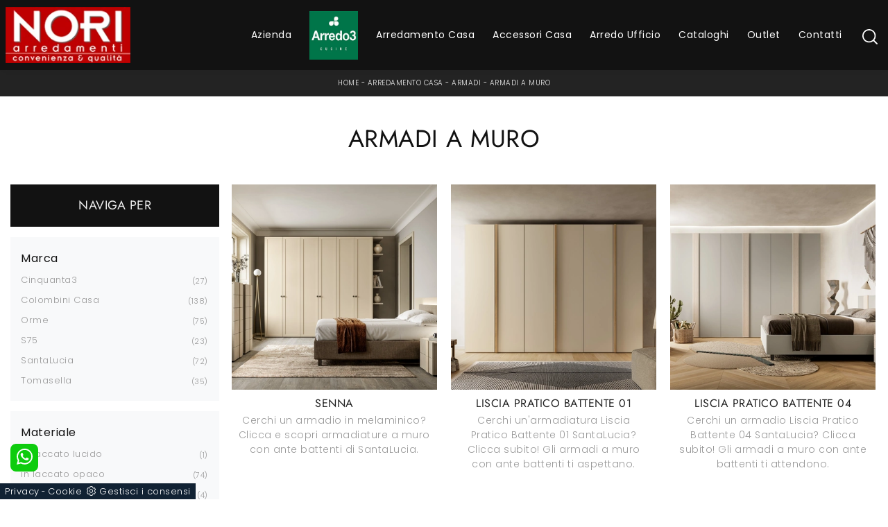

--- FILE ---
content_type: text/html; Charset=UTF-8
request_url: https://www.noricentroperlacasa.it/arredamento-casa-armadi-a-muro
body_size: 29178
content:
<!doctype html>
<html prefix="og: http://ogp.me/ns#" lang="it">
  <head>
    <meta charset="utf-8">
    <title>Armadi a muro</title>
    <script type="application/ld+json">
{
 "@context": "http://schema.org",
 "@type": "BreadcrumbList",
 "itemListElement":
 [
  {
   "@type": "ListItem",
   "position": 1,
   "item":
   {
    "@id": "http://www.noricentroperlacasa.it/arredamento-casa",
    "name": "Arredamento Casa"
    }
  },
  {
   "@type": "ListItem",
  "position": 2,
  "item":
   {
     "@id": "http://www.noricentroperlacasa.it/arredamento-casa/armadi",
     "name": "Armadi"
   }
  },
  {
   "@type": "ListItem",
  "position": 3,
  "item":
   {
     "@id": "http://www.noricentroperlacasa.it/arredamento-casa-armadi-a-muro",
     "name": "Armadi a muro"
   }
  }
 ]
}
</script>
    <meta name="description" content="In negozio, grazie all'esperienza dei nostri professionisti, potrai richiedere di essere seguito durante ogni momento del tuo progetto, selezionando i">
    <meta name="robots" content="index, follow">
    <meta name="viewport" content="width=device-width, initial-scale=1, shrink-to-fit=no">
    
    <link rel="next" href="http://www.noricentroperlacasa.it/arredamento-casa-armadi-a-muro?pag=1" />
    <link rel="canonical" href="https://www.noricentroperlacasa.it/arredamento-casa-armadi-a-muro">
    <meta property="og:title" content="Armadi a muro">
    <meta property="og:type" content="website">
    <meta property="og:url" content="https://www.noricentroperlacasa.it/arredamento-casa-armadi-a-muro">
    <meta property="og:image" content="https://www.noricentroperlacasa.it/img/1443/arredamento-casa-armadi-senna-santalucia_sit_1412123.webp">
    <meta property="og:description" content="In negozio, grazie all'esperienza dei nostri professionisti, potrai richiedere di essere seguito durante ogni momento del tuo progetto, selezionando i">
	<meta name="facebook-domain-verification" content="mgldk81jiiz4amlatul4gtm20b56xy" />

    <link rel="stylesheet" href="/@/js-css/css/b5/bootstrap.min.css">
    <link rel="stylesheet" href="/@/js-css/css/swiper.min.css">
    <link rel="preload" as="style" href="/@/js-css/css/b5/bootstrap.min.css">
    <link rel="preload" as="style" href="/@/js-css/css/swiper.min.css">

    <style>@font-face {   font-family: "Jost";   src: url("/@/fonts/jost/static/jost-regular.woff2") format("woff2"), url("/@/fonts/jost/static/jost-regular.woff") format("woff"), url("/@/fonts/jost/static/jost-regular.ttf") format("truetype");     font-style: normal;   font-weight: 400;   font-display: swap; } @font-face {   font-family: "Jost";   src: url("/@/fonts/jost/static/jost-semibold.woff2") format("woff2"), url("/@/fonts/jost/static/jost-semibold.woff") format("woff"), url("/@/fonts/jost/static/jost-semibold.ttf") format("truetype");     font-style: normal;   font-weight: 600;   font-display: swap; } @font-face {   font-family: "Poppins";   src: url("/@/fonts/poppins/poppins-regular.woff2") format("woff2"), url("/@/fonts/poppins/poppins-regular.woff") format("woff"), url("/@/fonts/poppins/poppins-regular.ttf") format("truetype");   font-style: normal;   font-weight: 400;   font-display: swap; } @font-face {   font-family: "Poppins";   src: url("/@/fonts/poppins/poppins-light.woff2") format("woff2"), url("/@/fonts/poppins/poppins-light.woff") format("woff"), url("/@/fonts/poppins/poppins-light.ttf") format("truetype");   font-style: normal;   font-weight: 300;   font-display: swap; } /* Variabili Generali */ :root {--primary: #ea2929; --white: #fff; --black: #232323; --dark: #121212; --gray-light: #cfd6da; --gray-sup-light: #eee; --gray-dark: #999; --gray-white: #f8f9fa; --red-sconto: #C11B28; --green-pag: #b50029;} html {font-size: 10px;} body {font-family: Poppins,sans-serif; font-weight: 300; color: var(--dark); max-width: 1920px; margin: 0 auto!important; overflow-x: hidden;letter-spacing: .05rem;} :focus, a, a:focus, a:hover {outline: 0; text-decoration: none;} a, .a {color: var(--gray-dark); transition: all .5s linear;} a:hover, .a:hover {text-decoration: none!important; color: var(--black);} p, .p, .bgHome ul li {font-size: 1.4rem; /*color: var(--black);*/} .posAncor {position: absolute; top: -150px;} .c-1300 {max-width: 1300px!important;} h1,h2,h3,h4,h5,.h1,.h2,.h3,.h4,.h5{  font-family: "Jost";  font-weight: 300;text-transform:uppercase; } @media(min-width: 1400px){   .container, .container-lg, .container-md, .container-sm, .container-xl, .container-xxl {max-width: 1600px;} } /* Stilo padding custom sito */ .paddingLR {padding-left: 15rem; padding-right: 15rem;} @media(max-width: 1600px){   .paddingLR {padding-left: 10rem; padding-right: 10rem;} } @media(max-width: 1280px){   .paddingLR {padding-left: 6rem; padding-right: 6rem;} } @media(max-width: 1024px){   .paddingLR {padding-left: 2rem; padding-right: 2rem;} } @media(max-width: 576px){   .topSez {     height: 25vh!important;    }   .topSez img {     transform: scale(1.2)!important;     object-fit: none!important;     position: absolute!important;   }   .h1Bread .descrizione { display:none;} } .h1Bread h1 { text-transform: uppercase;}  /* Fine Stilo padding custom sito */ /* Stilo Pulsante TAG Dinamici */ .btnh {border-radius: 4px; border: 0.5px solid gray; color: #222 !important; display: inline-block; margin: 0 0.25em; overflow: hidden; padding: 24px 38px 24px 16px; position: relative; text-decoration: none; line-height: 1; border-radius: 0;} .btnh .btn-content {font-weight: 300; font-size: 1em; line-height: 1.2; padding: 0 26px; position: relative; right: 0; transition: right 300ms ease; display: block; text-align: left;} .btnh .icon {border-left: 1px solid #eee; position: absolute; right: 0; text-align: center; top: 50%; transition: all 300ms ease; transform: translateY(-50%); width: 40px; height: 70%;} .btnh .icon i {position: relative; top: 75%; transform: translateY(-50%); font-size: 30px; display: block; width: 100%; height: 100%;} .fa-angle-right::before {content: ""; background: url('/@/js-css/svg/right-arrow.svg'); width: 25px; height: 25px; display: block; background-size: cover; background-position: center; background-repeat: no-repeat; margin: 0 auto;} .btnh:hover .btn-content {right: 100%;} .btnh:hover .icon {border-left: 0; font-size: 1.8em; width: 100%;} /* Fine Stilo Pulsante TAG Dinamici */  .dropdown-toggle::after {display: none;} .dropdown:hover .dropdown-menu {display: block !important;} .dropdown-menu {border-radius: 0px; margin-top: 0px;} .dropdown-menu > .container {background: #FFF;} .list-unstyled.bg-white {background: transparent !important;} .list-unstyled {text-align: center;} .nav-item a.h3-menu {color:#212529;font-weight: 400; border-bottom: 1px solid #232323; transition: 0.2s; text-transform: uppercase; font-size: 16px; width: 100%; height: 100%; padding: 12px 0; padding-bottom: 12px; padding-bottom: 6px; padding-right: 15px; padding-left: 15px; width: 100%; display: flex; justify-content: left;} .list-unstyled h3.h3-menu {color:#333;font-weight: 400; transition: 0.2s; text-transform: none; font-size: 15px; width: 100%; height: 100%; padding: 12px 0; padding-bottom: 12px; padding-bottom: 6px; padding-right: 15px; padding-left: 15px; text-transform: uppercase; } .nav-item {padding: 0px 8px;} .nav-item:last-child {padding-right: 0px;} .nav-link {color: #121212 !important; font-size: 13px; font-weight: 600;}   .megamenu .drop-1 {   border: none;   width: 100vw;   left: 0;   right: 0;   top: auto; } .dropdown-menu {   transition: 0.2s;   border: 0; } .dropdown-menu {   border-radius: 0px;   margin-top: 0px;   min-width: auto;   /*box-shadow: 0 .25rem .25rem rgba(0,0,0,.175) !important;*/ } .testata::before {   content: '';   background: rgba(0,0,0,0.25);   width: 100%;   height: 100%;   position: absolute;   left:0;   z-index: 1; } .testata .row {   display: grid;   margin: 0px auto;   vertical-align: middle;   height: 100%; } .testata .row div{   z-index: 10; } .testata > *{ color:#FFF; text-align:center;}  @media(max-width: 991px){   .drop-1 {display:block!important;}   a[class*="giro_giostra"] {display: none!important;} }  /* menu */ /*#navbarNavDropdown {width: 100%; align-items: flex-end; padding: 0px;} nav.navbar {transition: 0.4s; flex-direction: column; width: 100%; height: auto; overflow: visible; } nav.navbar.is-home {background: radial-gradient(944.96px at 0% 100%, #ededed 0%, #f2f2f2 100%);} nav.navbar.is-top {background: transparent !important; top: 30px;} nav.navbar.is-home.bg {background: radial-gradient(944.96px at 0% 100%, #ededed 0%, #f2f2f2 100%);} nav.navbar .container {margin-top: auto;} nav.navbar.is-home.headroom--unpinned {background: radial-gradient(944.96px at 0% 100%, #ededed 0%, #f2f2f2 100%); transform: translateY(-100%); transition: 0.4s;} nav.navbar.headroom--unpinned {transform: translateY(-100%); transition: 0.4s;} .headroom--pinned { background-color: rgba(11,54,156,1); transition: 0.4s;} .navbar-brand {margin: 0;} .navbar-nav {justify-content: right; width: 100%; margin: 0px 0 0 0;font-family: "Jost"; text-transform: uppercase; letter-spacing: .15rem;} .navbar-nav .nav-item {width: auto; height: auto; padding: 0; text-align: left;} .navbar-nav .nav-link {position: relative; transition: 0.9s; font-size: 15px; font-weight: 400; color: #fff !important; height: 100%; width: 100%; padding: 15px 0;} .navbar-nav .nav-link:hover,.navbar-nav .nav-link.attiva_s {color: #d32a2a!important;} .navbar-expand-lg .navbar-nav .nav-link {padding-right: 15px; padding-left: 15px;} .dropdown-menu {transition: 0.2s; width: 100%; border: 0;} .dropdown:hover .dropdown-menu {height: auto; width: auto;} a.nav-link.nav-link2.text-small.pb-2.mb-1.d-block.nav-heading {font-weight: bold; border-bottom: 2px solid gray;} .head__inside--right {display: flex; align-items: center;} .head__inside--right a {text-transform: uppercase; color: #b9b9b9; transition: 0.3s ease; font-size: 14px; margin-right: 20px; display: flex; align-content: center; align-items: center;} .head__inside--right a:hover {color: #666;} .search:hover .addsearch {width: auto; opacity: 1;} .addsearch:hover,.addsearch:focus {width: auto; opacity: 1;} .addsearch:hover,.addsearch:focus {width: auto; opacity: 1;} .addsearch {cursor: auto; border: none; background: none; border-bottom: 1px solid #59baaf; color: white; width: 0; opacity: 0; transition: 0.3s ease;} .mega-mob .nav-item {height: auto;} .mega-mob .h3-menu {color: #FFF;} .mega-mob .nav-item a:hover {background: none; color: #666;} a.dropdown-item.nav-link.text-small.pb-2.d-block {font-size: 13px; text-align: left; padding: 8px 15px!important; font-weight:400;} .dropdown-menu .nav-link {color: black !important;} .dropdown-item:hover {color: #d32a2a !important; background: transparent !important;} .dropdown {  position: static;}*/  .dropdown-item{padding: .5rem 1rem;}  .ct-culture {   margin: 0;   padding: 0;   /*min-height: 100vh;*/   margin-top: 100px;   background-position: center !important;   background-size: cover !important;   background-repeat: no-repeat !important;   display: flex;   align-items: flex-end; }  .return-menu {   width: 24px;   height: 25px;   border: 0;   outline: none;   padding: 0;   background-image: url(/1070/imgs/right-arrow-w.svg);   background-repeat: no-repeat;   background-position: center;   background-size: 100%;   margin: 9px 0;   margin-left: 45px; }  .profili-text__btm:before {   display: none; }  .show-mobile {   display: none; }  @media (max-width: 991px) {   .show-mobile {     display: block;   }   .profili-text__btm {     width: 97%;     padding: 30px 15px 15px;     min-height: auto;   }   .dropdown {     position: relative;   } }   @media (max-width: 991px) {    .info h3 {     font-size: 20px;   }     .ct-image-home img {     height: auto;   }   /*.slider-home .text-slider {   display: none; }*/   .icon-service {     text-align: center;   }   .icon-service svg {     order: 2;   }   .ct-service-img-right {     padding-left: 0;     margin-top: 30px;   }   .prod-descr {     /*font-size: 18px;     line-height: 24px;*/   }   .prezziPag p{font-size: 18px!important;text-align:center;}   .profili-translate {     transform: none !important;     position: static !important;     width: 100% !important;   }   .profili-translate:before {     display: none;   }   .profili-text,   .profili-text-center {     /* padding: 15px !important;     min-height: inherit !important;     padding-top: 20px!important;*/   }   .profili-text h2,   .profili-text-center h2 {     font-size: 20px !important;     margin-bottom: 20px !important;   }    .profili-text:before {     display: none;   }   .content-page-title h1 {     /*        font-size: 45px;     line-height: 100%;*/     font-size: 35px;     line-height: 32px;   }   .ct-service h2 {     font-size: 33px;     line-height: 36px;   }   /*.tit-1-contact {   margin-top: -30px !important; }*/   /*.contatti_ct h2 {   font-size: 30px; }*/   .video-company {     margin: 0;   }   .cataloghi h2 {     font-size: 28px;   }   .info-rub {     font-size: 28px;   }   .ct-image-home-text,   .container-testo-immagine a {     font-size: 18px;     margin-top: 10px;     margin-bottom: 30px;   }   .page-backdrop {     position: fixed;     top: 0;     left: -100%;     width: 100%;     background: #f2f2f2;     bottom: 0;     background: radial-gradient(854.92px at 0% 100%, #333 0%, #2b2b2b 100%);     opacity: 0;     z-index: 1019;     transition: all 0.4s;   }   .page-backdrop.active {     left: 0;     opacity: 0.8;   }   footer {     /*padding: 50px 0;*/   }   footer .widget_media_image {     margin-bottom: 40px;   }   .col-footer a,   .col-footer p {     line-height: 40px;   }   .col-footer-social {     justify-content: flex-start;   }   .col-footer-social a {     position: relative;     left: -10px;   }   .regis .justify-content-end {     justify-content: flex-start !important;   }   .regis .row {     flex-direction: column-reverse;   }   .regis .copyrights {     margin-top: 28px;   }   .list-horizontal {     width: 100%;   }   .list-unstyled h3.h3-menu {     font-size: 18px;     color: #fff !important;   }   a.dropdown-item.nav-link.text-small.pb-2.mb-1.d-block {     font-size: 14px;   }   .navbar-nav .nav-link {     padding: 15px 15px;   }   .dropdown-menu .nav-link {     color: #fff !important;   }   .navbar-light .navbar-toggler-icon {     filter: invert(1);   }   .contatti_ct {     /* padding-top: 30px;*/   }   /*  .content-partner .swiper-slide {   width: 30% !important;   margin-left: 15px !important;   margin-right: 15px !important; }*/   .slider-home .text-slider {     font-size: 14px;   }   .list-horizontal .nav-item {     width: 100% !important;   }   iframe {     width: 100%;   }   .navbar-expand-lg .navbar-nav .dropdown-menu {     transform: none;     position: relative;     width: 100%;     background:transparent;   }   .navbar-expand-lg .navbar-nav .dropdown-menu .dropdown-item{     color:#FFF;     padding: 8px 15px;   }   .c-txt-rub-sez p,   .testo-centro p {     font-size: 15px;   }   .c-txt-rub-sez {     padding: 0 15px;   }   .cataloghi {     /*margin: 5px;*/     padding: 10px;     font-size: 14px;   }   .ric-prev {     /*margin: 5px;*/     padding: 10px 8px;     font-size: 14px;   }   .link-aft-cat-foot a {     border: none;     display: block;     margin-bottom: 10px;     text-align: center;   }   .link-cat-foot a {     display: block;     margin-bottom: 10px;     text-align: center;   }   .max-logo-foot {     margin: 0 auto;   }   .last-foot {     text-align: center;   }   .bread p a {     font-size: 10px;   }   .navbar-right_tag {     box-shadow: none;   }   .navbar-right_tag .dropdown_tag span {     font-size: 14px;     padding: 0px 3px;   }   .testo-centro h2 {     font-size: 22px;     text-align: center;   }   .testo-centro p {     font-size: 14px;     text-align: justify;   }   .info {     /*padding-top: 30px;*/   }   .titcat h4 {     font-size: 22px;   }   .dinamico ul li {     margin-right: 0;     width: 100%;   }   .dinamico ul li a {     font-size: 14px;     text-align: center;     padding: 8px 60px;   }   .navbar-light .navbar-brand {     width: auto;   }   .expand-menu, .expand-menu-1, .expand-menu-2 {     color: #FFF;     position: absolute;     right: 0;     /*height: 40px;*/     top: 8px;     font-size: 24px;     z-index: 10;     /*width: 40px;*/     display: block;     /*line-height: 40px;*/     background: transparent;     text-align: center;     border: 0;     outline: none;     cursor: pointer;   }   .expand-menu:after, .expand-menu-1:after , .expand-menu-2:after {     content: "+";   }   .expand-menu.active:after,.expand-menu-1.active:after ,.expand-menu-2.active:after {     content: "-";   }   .dropdown:hover .dropdown-menu {     display: none !important;   }   .dropdown .dropdown-menu.active {     display: block !important;   }   a.nav-link.nav-link2.text-small.pb-2.mb-1.d-block.nav-heading {     text-transform: uppercase;   }   a.dropdown-item.nav-link.text-small.pb-2.mb-1.d-block {     text-transform: none;   }   .list-unstyled.bg-white {     background: transparent !important;   }   .navbar-light .navbar-brand img {     /*margin-left: 15px;*/     width: auto;     height: 60px;   }   .dropdown-menu .list-unstyled .nav-item:first-child {     border: 0;   }   .dropdown-menu {     height: auto;   }   .dropdown-menu .mega-mob {     padding: 0;   }   .dropdown-menu > .container {     background: transparent;   }   .navbar-nav .nav-link.active:after {     display: none;   }   .nav-item a.h3-menu {     justify-content: flex-start;     color:#FFF!important;     border-bottom: 1px solid #FFF;   }    .gray_btn {     background: #666666;   }   .green_btn {     background: #59baaf;   }   .menu_outlet .box_home_prodotti {     width: 50%;   }   .profili-text-center {     margin-top: 0;   }   .fir-line {     margin-top: 0px;   }   .slider-home .text-slider h2 {     font-size: 28px!important;     line-height: 36px!important;   }   .slider-home .swiper-pagination {     right: 15px;   }   .image-new .cornice {     display: none;   }   .home-first-row {     padding-top: 50px;     padding-bottom: 30px;   }   .image-new img {     padding-left: 0;     padding-right: 0;   }   .profili-text-new {     padding-left: 0;     margin: 30px 0;   }   .title-new {     font-size: 26px;     line-height: 30px;     margin-bottom: 12px;   }   .box-home-btm h2 {     font-size: 26px;     line-height: 30px;   }   .home-second-row .title-new {     margin-bottom: 10px;   }   .row-collection-home > .col-12 {     padding-left: 15px;     padding-right: 15px;   }   a.ct-image-home {     margin-bottom: 20px;   }   .home-third-row {     /*margin-bottom: 100px;*/   }   .home-third-row .box-catalog-text {     padding: 35px 26px;   }   .home-fourth-row .profili-text-new {     padding-right: 0;   }   .home-fourth-row .image-new img {     padding-left: 0;     margin-bottom: 40px;   }   .home-fourth-row {     margin-bottom: 40px;   }   .col-footer-new {     flex-direction: column;   }   .col-footer-new .col-flex {     padding-left: 20px;   }   footer .widget_media_image {     margin-bottom: 25px;   }   .col-footer-new .col-flex {     width: 100%;     margin-bottom: 50px;   }   .col-footer-new .col-flex.col-flex-1 {     width: 100%;   }   .col-footer-new .col-flex a {     display: block;   }   .col-footer-new {     margin-bottom: 0;   }   footer .follow-text {     text-align: left;     padding-left: 20px;   }   .col-footer-social {     padding-left: 20px;   }   .back-to-top {     position: absolute;     top: 60px;     right: 20px;   }   footer {     position: relative;   }   footer .flex-right {     display: none;     position: static;   }   .regis .copyrights {     margin-bottom: 40px;   }   .show-desktop {     display: none;   } } /* @media(max-width: 991px){ .mobile__nav_btm { display: flex; } .mobile__nav_btm a { width: 50%; height: 45px; text-transform: uppercase; color: white; display: flex; align-items: center; justify-content: center; font-size: 14px; } #navbarNavDropdown {display: block !important; position: fixed; top: 0; left: -310px; height: 100vh; width: 310px; background: #121212; bottom: 0; overflow-y: auto; -webkit-transition: left 0.3s; -moz-transition: left 0.3s; -o-transition: left 0.3s; transition: left 0.3s; z-index: 1020; padding: 2rem;} #navbarNavDropdown.active {left: 0;} nav.navbar { padding-top: 7px !important; padding-bottom: 7px !important;} .navbar-light .navbar-toggler {margin-top: 0px;} nav.navbar .container {width: 100%; margin: 0; max-width: 100%;} nav.navbar.headroom--unpinned {height: 71px; padding-top: 0px !important;} .navbar-light .navbar-toggler {position: relative;  z-index:1030; } .head__inside {display: none;} .navbar-nav .nav-item {height: auto; text-align: left; border-bottom: 0px solid #ddd;} .navbar-right_tag .dropdown_tag span {padding: 0px 3px; display: block;} .navbar-right_tag .dropdown_tag {  display:block;} }*/ .bread {margin: 0; padding: 11px 6rem 12px; background: var(--black); color: var(--white); font-size: 1rem;} .bread a {color: var(--gray-sup-light);} .bread a:hover {color: var(--white);} .ricalcoloHead {transition: all .3s ease-out;}  .formm {padding-bottom: 0px;} .formm button {/*font-weight: 700; border-radius: 0; padding: 0.6878rem 1.5rem; display: inline-block; color: #212529; text-align: center; vertical-align: middle; font-size: 16px; transition: color 0.15s ease-in-out, background-color 0.15s ease-in-out, border-color 0.15s ease-in-out, box-shadow 0.15s ease-in-out; padding: 0; margin-top: 20px; margin-bottom: 40px;*/} .formm button .btn__icon_circle {content: ""; display: inline-block; width: 48px; height: 48px; line-height: 45px; font-size: 16px; border: 1px solid; border-radius: 100%; margin-right: 13px; text-align: center; background: #222; color: #fff;} .formm input { background: #FFF; text-align: left; border-top: none; border-left: none; border-right: none; border-bottom: 1px solid #ccc; font-size: 16px;  line-height: 1.33;} .formm select {text-align: left !important; border-top: none; border-left: none; border-right: none; -moz-appearance: none; -webkit-appearance: none; appearance: none; border-bottom: 1px solid #ccc; font-size: 16px; line-height: 1.33;} .formm textarea {text-align: left; border-top: none; border-left: none; border-right: none; border-bottom: 1px solid #ccc; font-size: 16px;  line-height: 1.33;} .btn-primary {background: transparent; border: 0;} .btn-primary:hover, .btn-primary:focus, .btn-primary:active {color: #212529 !important; background: transparent !important; border: 0 !important; box-shadow: none;} .form-group .marg-bot-10 {margin-bottom: 20px;} .form-control {border-radius: 0; font-weight: 300; font-size: 14px!important; color: #6c757d; transition: border-color 0.15s ease-in-out, box-shadow 0.15s ease-in-out; background-color: #fff; border-left: 0!important;border-right: 0!important;border-top: 0!important; border-bottom: 1px solid #ced4da !important; height: calc(1.5em + 1.25rem + 2px);} .form-control::placeholder {color: #6c757d; opacity: 1;} .form-control:focus {box-shadow: none; border-color: #ccc; background: transparent !important; color: #495057 !important;}      .bg-light .paragrafoSinistraProd > *, .bg-light .paragrafoCentroSliderProd .contPar > * {color:var(--black)!important;} .bg-dark .paragrafoSinistraProd > *, .bg-dark .paragrafoCentroSliderProd .contPar > * {color:var(--white)!important;}  @media (min-width: 1200px){   .navbar-expand-xl .navbar-nav {     align-items: center;   } }               </style> 
    <style>/* Inizio CSS Sezione */.bgTag {background-color: var(--white); color: var(--dark); padding-top: 4rem;}.bgTag h1 {text-transform: uppercase; color: var(--dark); font-size: 35px; letter-spacing: .5px;}.bgTag p {color: var(--dark);}.bgTag a {color: var(--black);}.bgTag a:hover {color: var(--dark);}.descrizione {font-size: 15px!important;}.bgW {background: #fff;}.filtro a {font-size: 1.4rem; color: var(--white); border: solid 1px var(--dark); background-color: var(--dark); padding: .7rem 1.4rem;}.filtro a svg {width: 12px; height: 12px; fill: var(--white); margin-top: -7px; margin-right: 8px;}.contamarca {font-size: 1.1rem; /*color: var(--gray-dark);*/ float: right; margin-top: 2.5px; position: relative; right: 6px;}.contamarca::after {content: '('; position: absolute; top: 0; left: -4.5px;}.contamarca::before {content: ')'; position: absolute; top: 0; right: -4.5px;}/* Stilo paginatore in Sezione */.page_nav {list-style: none; padding: 0; margin: 0; display: flex; justify-content: center;}.page_nav li {display: inline-block;margin-left:-1px;}.page_nav li a { /*padding: 10px; */ margin: 0px; background: #fff; border: solid 1px var(--black); color: var(--black); text-align: center; min-width: 30px; min-height: 30px; display: inline-block; line-height: 30px;}.page_nav li a:hover {background: var(--black)!important; color: #fff!important;}.pag_attivo {background: var(--black)!important; color: #fff!important;}/* Fine stilo paginatore in Sezione *//* Stilo i TAG in TAG */.navbar-right_tag .dropdown_tag {margin-bottom: 15px; padding: 20px 15px; background: var(--gray-white);}.navbar-right_tag .dropdown_tag .dropdown-toggle { font-weight: 400; font-size: 1.6rem; line-height: 2.2rem; margin-bottom: 10px; display: block;}.navbar-right_tag .dropdown_tag .dropdown-toggle:hover {cursor: unset!important;}.navbar-right_tag .dropdown_tag .dropdown-menu_tag {list-style: none; padding-left: 0rem!important;}.navbar-right_tag .dropdown_tag .dropdown-menu_tag li {font-size: 1.3rem; color: var(--black); display: block; margin-bottom: 10px;}.navbar-right_tag .dropdown_tag .dropdown-menu_tag li:last-child {margin-bottom: 0!important;}/*.sticky-top {top: 80px;}*/.nPer {transition: all .3s ease-out;}.nPer a {text-align: center; margin-bottom: 15px; padding: 20px 15px; background: var(--dark); display: block; color: var(--gray-sup-light);}.nPer h4 {margin: 0!important; text-transform: uppercase; font-size: 1.8rem; font-weight: 400;}/* Fine stilo TAG in TAG *//*.navbar-right_tag {display: -ms-flexbox; display: flex; -ms-flex-wrap: wrap; flex-wrap: wrap; flex-direction: inherit; justify-content: center;}.navbar-right_tag .dropdown_tag {-ms-flex: 0 0 15%; flex: 0 0 15%; max-width: 15%; padding: 0 10px; cursor: pointer;}.navbar-right_tag .dropdown_tag:first-child {display: none!important;}.navbar-right_tag .dropdown_tag .dropdown-toggle {text-align: center; display: block; position: relative; border-bottom: solid 1px #333; text-transform: uppercase; font-size: 16px; color: var(--black)!important; padding-bottom: 3px;}.navbar-right_tag .dropdown-menu_tag {display: none; padding: 0; list-style: none; width: calc(100% - 30px); position: absolute; left: 15px; z-index: 100; background-color: #fff; box-shadow: 0 8px 9px -4px rgba(0,0,0,.19); padding: 12px 0; text-align: center;}.navbar-right_tag .dropdown_tag:hover .dropdown-menu_tag {display: block;}.navbar-right_tag .dropdown-menu_tag li{display: inline-block; margin: 0 1.5rem; font-size: 14px;}.navbar-right_tag .dropdown-menu_tag li a{font-weight: 300; text-transform: uppercase; letter-spacing: 1.5px;}*/@media(max-width: 991px){  /*.navbar-right_tag .dropdown_tag {-ms-flex: 0 0 25%; flex: 0 0 25%; max-width: 25%; padding: 0 5px;}*/}@media(max-width: 767px){  .descrizione {font-size: 13px !important;}  .navbar-right_tag .dropdown_tag .dropdown-menu_tag {display: none;}  .navbar-right_tag .dropdown_tag .dropdown-toggle::before {content: url('[data-uri]'); position: relative; float: right; display: block; right: 15px; width: 22px; height: 22px; object-fit: cover;}  .navbar-right_tag .dropdown_tag .dropdown-toggle.openMenTag::before {content: url('[data-uri]');}  .contamarca {right: 18px!important;}}@media(max-width: 575px){  /*.navbar-right_tag .dropdown_tag .dropdown-toggle {font-size: 14px;}  .navbar-right_tag .dropdown-menu_tag li {margin: 0 1rem;}  .navbar-right_tag .dropdown-menu_tag li a {font-size: 13px; letter-spacing: 1px;}*/}@media(max-width: 450px){  /*.navbar-right_tag .dropdown_tag .dropdown-toggle {text-transform: capitalize; font-size: 13px;}*/}.tag_attivo {font-weight: 500 !important; color: var(--black)!important;}@media(max-width: 1024px){  .bread{padding-left: 2rem; padding-right: 2rem;}}/* Fine CSS Sezione */</style>
    <style>/* Inizio CSS Schedina Tag */.schedinaSez h4 {font-size: 1.6rem; text-transform: uppercase; text-align: center; font-weight: 500; color: var(--black);}.schedinaSez figure {margin: 0!important; overflow: hidden; position: relative;}.schedinaSez img {transform: scale(1); transition: all .6s linear;}.schedinaSez a:hover img {transform: scale(1.1);}.schedinaSez a {transition: all .5s linear;}.schedinaSez a:hover {/*box-shadow: 0 0 1.5rem -1rem var(--gray-light);*/}.prezzi_prod del {  color: var(--primary); margin-right: 1.5rem;}.prezzi_prod span {font-weight: 700;  color: var(--black); }.prezzi_prod span.sale { padding:4px; font-weight: 400!important;margin-left: 1.5rem;   background-color: var(--primary); color: var(--white);}/* Fine CSS Schedina Tag *//* Inizio CSS Schedina Tag */.schedinaSez h4 {font-size: 1.6rem; text-transform: uppercase; text-align: center; font-weight: 500; color: var(--black);}.schedinaSez figure {margin: 0!important; overflow: hidden; position: relative;}.schedinaSez img {transform: scale(1); transition: all .6s linear;}.schedinaSez a:hover img {transform: scale(1.1);}.schedinaSez a {transition: all .5s linear;}.schedinaSez a:hover {/*box-shadow: 0 0 1.5rem -1rem var(--gray-light);*/}.prezzi_prod del {  color: var(--primary); margin-right: 1.5rem;}.prezzi_prod span {font-weight: 700;  color: var(--black); }.prezzi_prod span.sale { padding:4px; font-weight: 400!important;margin-left: 1.5rem;   background-color: var(--primary); color: var(--white);}/* Fine CSS Schedina Tag *//* Inizio CSS Schedina Tag */.schedinaSez h4 {font-size: 1.6rem; text-transform: uppercase; text-align: center; font-weight: 500; color: var(--black);}.schedinaSez figure {margin: 0!important; overflow: hidden; position: relative;}.schedinaSez img {transform: scale(1); transition: all .6s linear;}.schedinaSez a:hover img {transform: scale(1.1);}.schedinaSez a {transition: all .5s linear;}.schedinaSez a:hover {/*box-shadow: 0 0 1.5rem -1rem var(--gray-light);*/}.prezzi_prod del {  color: var(--primary); margin-right: 1.5rem;}.prezzi_prod span {font-weight: 700;  color: var(--black); }.prezzi_prod span.sale { padding:4px; font-weight: 400!important;margin-left: 1.5rem;   background-color: var(--primary); color: var(--white);}/* Fine CSS Schedina Tag *//* Inizio CSS Schedina Tag */.schedinaSez h4 {font-size: 1.6rem; text-transform: uppercase; text-align: center; font-weight: 500; color: var(--black);}.schedinaSez figure {margin: 0!important; overflow: hidden; position: relative;}.schedinaSez img {transform: scale(1); transition: all .6s linear;}.schedinaSez a:hover img {transform: scale(1.1);}.schedinaSez a {transition: all .5s linear;}.schedinaSez a:hover {/*box-shadow: 0 0 1.5rem -1rem var(--gray-light);*/}.prezzi_prod del {  color: var(--primary); margin-right: 1.5rem;}.prezzi_prod span {font-weight: 700;  color: var(--black); }.prezzi_prod span.sale { padding:4px; font-weight: 400!important;margin-left: 1.5rem;   background-color: var(--primary); color: var(--white);}/* Fine CSS Schedina Tag *//* Inizio CSS Schedina Tag */.schedinaSez h4 {font-size: 1.6rem; text-transform: uppercase; text-align: center; font-weight: 500; color: var(--black);}.schedinaSez figure {margin: 0!important; overflow: hidden; position: relative;}.schedinaSez img {transform: scale(1); transition: all .6s linear;}.schedinaSez a:hover img {transform: scale(1.1);}.schedinaSez a {transition: all .5s linear;}.schedinaSez a:hover {/*box-shadow: 0 0 1.5rem -1rem var(--gray-light);*/}.prezzi_prod del {  color: var(--primary); margin-right: 1.5rem;}.prezzi_prod span {font-weight: 700;  color: var(--black); }.prezzi_prod span.sale { padding:4px; font-weight: 400!important;margin-left: 1.5rem;   background-color: var(--primary); color: var(--white);}/* Fine CSS Schedina Tag *//* Inizio CSS Schedina Tag */.schedinaSez h4 {font-size: 1.6rem; text-transform: uppercase; text-align: center; font-weight: 500; color: var(--black);}.schedinaSez figure {margin: 0!important; overflow: hidden; position: relative;}.schedinaSez img {transform: scale(1); transition: all .6s linear;}.schedinaSez a:hover img {transform: scale(1.1);}.schedinaSez a {transition: all .5s linear;}.schedinaSez a:hover {/*box-shadow: 0 0 1.5rem -1rem var(--gray-light);*/}.prezzi_prod del {  color: var(--primary); margin-right: 1.5rem;}.prezzi_prod span {font-weight: 700;  color: var(--black); }.prezzi_prod span.sale { padding:4px; font-weight: 400!important;margin-left: 1.5rem;   background-color: var(--primary); color: var(--white);}/* Fine CSS Schedina Tag *//* Inizio CSS Schedina Tag */.schedinaSez h4 {font-size: 1.6rem; text-transform: uppercase; text-align: center; font-weight: 500; color: var(--black);}.schedinaSez figure {margin: 0!important; overflow: hidden; position: relative;}.schedinaSez img {transform: scale(1); transition: all .6s linear;}.schedinaSez a:hover img {transform: scale(1.1);}.schedinaSez a {transition: all .5s linear;}.schedinaSez a:hover {/*box-shadow: 0 0 1.5rem -1rem var(--gray-light);*/}.prezzi_prod del {  color: var(--primary); margin-right: 1.5rem;}.prezzi_prod span {font-weight: 700;  color: var(--black); }.prezzi_prod span.sale { padding:4px; font-weight: 400!important;margin-left: 1.5rem;   background-color: var(--primary); color: var(--white);}/* Fine CSS Schedina Tag *//* Inizio CSS Schedina Tag */.schedinaSez h4 {font-size: 1.6rem; text-transform: uppercase; text-align: center; font-weight: 500; color: var(--black);}.schedinaSez figure {margin: 0!important; overflow: hidden; position: relative;}.schedinaSez img {transform: scale(1); transition: all .6s linear;}.schedinaSez a:hover img {transform: scale(1.1);}.schedinaSez a {transition: all .5s linear;}.schedinaSez a:hover {/*box-shadow: 0 0 1.5rem -1rem var(--gray-light);*/}.prezzi_prod del {  color: var(--primary); margin-right: 1.5rem;}.prezzi_prod span {font-weight: 700;  color: var(--black); }.prezzi_prod span.sale { padding:4px; font-weight: 400!important;margin-left: 1.5rem;   background-color: var(--primary); color: var(--white);}/* Fine CSS Schedina Tag *//* Inizio CSS Schedina Tag */.schedinaSez h4 {font-size: 1.6rem; text-transform: uppercase; text-align: center; font-weight: 500; color: var(--black);}.schedinaSez figure {margin: 0!important; overflow: hidden; position: relative;}.schedinaSez img {transform: scale(1); transition: all .6s linear;}.schedinaSez a:hover img {transform: scale(1.1);}.schedinaSez a {transition: all .5s linear;}.schedinaSez a:hover {/*box-shadow: 0 0 1.5rem -1rem var(--gray-light);*/}.prezzi_prod del {  color: var(--primary); margin-right: 1.5rem;}.prezzi_prod span {font-weight: 700;  color: var(--black); }.prezzi_prod span.sale { padding:4px; font-weight: 400!important;margin-left: 1.5rem;   background-color: var(--primary); color: var(--white);}/* Fine CSS Schedina Tag *//* Inizio CSS Schedina Tag */.schedinaSez h4 {font-size: 1.6rem; text-transform: uppercase; text-align: center; font-weight: 500; color: var(--black);}.schedinaSez figure {margin: 0!important; overflow: hidden; position: relative;}.schedinaSez img {transform: scale(1); transition: all .6s linear;}.schedinaSez a:hover img {transform: scale(1.1);}.schedinaSez a {transition: all .5s linear;}.schedinaSez a:hover {/*box-shadow: 0 0 1.5rem -1rem var(--gray-light);*/}.prezzi_prod del {  color: var(--primary); margin-right: 1.5rem;}.prezzi_prod span {font-weight: 700;  color: var(--black); }.prezzi_prod span.sale { padding:4px; font-weight: 400!important;margin-left: 1.5rem;   background-color: var(--primary); color: var(--white);}/* Fine CSS Schedina Tag *//* Inizio CSS Schedina Tag */.schedinaSez h4 {font-size: 1.6rem; text-transform: uppercase; text-align: center; font-weight: 500; color: var(--black);}.schedinaSez figure {margin: 0!important; overflow: hidden; position: relative;}.schedinaSez img {transform: scale(1); transition: all .6s linear;}.schedinaSez a:hover img {transform: scale(1.1);}.schedinaSez a {transition: all .5s linear;}.schedinaSez a:hover {/*box-shadow: 0 0 1.5rem -1rem var(--gray-light);*/}.prezzi_prod del {  color: var(--primary); margin-right: 1.5rem;}.prezzi_prod span {font-weight: 700;  color: var(--black); }.prezzi_prod span.sale { padding:4px; font-weight: 400!important;margin-left: 1.5rem;   background-color: var(--primary); color: var(--white);}/* Fine CSS Schedina Tag *//* Inizio CSS Schedina Tag */.schedinaSez h4 {font-size: 1.6rem; text-transform: uppercase; text-align: center; font-weight: 500; color: var(--black);}.schedinaSez figure {margin: 0!important; overflow: hidden; position: relative;}.schedinaSez img {transform: scale(1); transition: all .6s linear;}.schedinaSez a:hover img {transform: scale(1.1);}.schedinaSez a {transition: all .5s linear;}.schedinaSez a:hover {/*box-shadow: 0 0 1.5rem -1rem var(--gray-light);*/}.prezzi_prod del {  color: var(--primary); margin-right: 1.5rem;}.prezzi_prod span {font-weight: 700;  color: var(--black); }.prezzi_prod span.sale { padding:4px; font-weight: 400!important;margin-left: 1.5rem;   background-color: var(--primary); color: var(--white);}/* Fine CSS Schedina Tag *//* Inizio CSS Schedina Tag */.schedinaSez h4 {font-size: 1.6rem; text-transform: uppercase; text-align: center; font-weight: 500; color: var(--black);}.schedinaSez figure {margin: 0!important; overflow: hidden; position: relative;}.schedinaSez img {transform: scale(1); transition: all .6s linear;}.schedinaSez a:hover img {transform: scale(1.1);}.schedinaSez a {transition: all .5s linear;}.schedinaSez a:hover {/*box-shadow: 0 0 1.5rem -1rem var(--gray-light);*/}.prezzi_prod del {  color: var(--primary); margin-right: 1.5rem;}.prezzi_prod span {font-weight: 700;  color: var(--black); }.prezzi_prod span.sale { padding:4px; font-weight: 400!important;margin-left: 1.5rem;   background-color: var(--primary); color: var(--white);}/* Fine CSS Schedina Tag *//* Inizio CSS Schedina Tag */.schedinaSez h4 {font-size: 1.6rem; text-transform: uppercase; text-align: center; font-weight: 500; color: var(--black);}.schedinaSez figure {margin: 0!important; overflow: hidden; position: relative;}.schedinaSez img {transform: scale(1); transition: all .6s linear;}.schedinaSez a:hover img {transform: scale(1.1);}.schedinaSez a {transition: all .5s linear;}.schedinaSez a:hover {/*box-shadow: 0 0 1.5rem -1rem var(--gray-light);*/}.prezzi_prod del {  color: var(--primary); margin-right: 1.5rem;}.prezzi_prod span {font-weight: 700;  color: var(--black); }.prezzi_prod span.sale { padding:4px; font-weight: 400!important;margin-left: 1.5rem;   background-color: var(--primary); color: var(--white);}/* Fine CSS Schedina Tag *//* Inizio CSS Schedina Tag */.schedinaSez h4 {font-size: 1.6rem; text-transform: uppercase; text-align: center; font-weight: 500; color: var(--black);}.schedinaSez figure {margin: 0!important; overflow: hidden; position: relative;}.schedinaSez img {transform: scale(1); transition: all .6s linear;}.schedinaSez a:hover img {transform: scale(1.1);}.schedinaSez a {transition: all .5s linear;}.schedinaSez a:hover {/*box-shadow: 0 0 1.5rem -1rem var(--gray-light);*/}.prezzi_prod del {  color: var(--primary); margin-right: 1.5rem;}.prezzi_prod span {font-weight: 700;  color: var(--black); }.prezzi_prod span.sale { padding:4px; font-weight: 400!important;margin-left: 1.5rem;   background-color: var(--primary); color: var(--white);}/* Fine CSS Schedina Tag *//* Inizio CSS Schedina Tag */.schedinaSez h4 {font-size: 1.6rem; text-transform: uppercase; text-align: center; font-weight: 500; color: var(--black);}.schedinaSez figure {margin: 0!important; overflow: hidden; position: relative;}.schedinaSez img {transform: scale(1); transition: all .6s linear;}.schedinaSez a:hover img {transform: scale(1.1);}.schedinaSez a {transition: all .5s linear;}.schedinaSez a:hover {/*box-shadow: 0 0 1.5rem -1rem var(--gray-light);*/}.prezzi_prod del {  color: var(--primary); margin-right: 1.5rem;}.prezzi_prod span {font-weight: 700;  color: var(--black); }.prezzi_prod span.sale { padding:4px; font-weight: 400!important;margin-left: 1.5rem;   background-color: var(--primary); color: var(--white);}/* Fine CSS Schedina Tag *//* Inizio CSS Schedina Tag */.schedinaSez h4 {font-size: 1.6rem; text-transform: uppercase; text-align: center; font-weight: 500; color: var(--black);}.schedinaSez figure {margin: 0!important; overflow: hidden; position: relative;}.schedinaSez img {transform: scale(1); transition: all .6s linear;}.schedinaSez a:hover img {transform: scale(1.1);}.schedinaSez a {transition: all .5s linear;}.schedinaSez a:hover {/*box-shadow: 0 0 1.5rem -1rem var(--gray-light);*/}.prezzi_prod del {  color: var(--primary); margin-right: 1.5rem;}.prezzi_prod span {font-weight: 700;  color: var(--black); }.prezzi_prod span.sale { padding:4px; font-weight: 400!important;margin-left: 1.5rem;   background-color: var(--primary); color: var(--white);}/* Fine CSS Schedina Tag *//* Inizio CSS Schedina Tag */.schedinaSez h4 {font-size: 1.6rem; text-transform: uppercase; text-align: center; font-weight: 500; color: var(--black);}.schedinaSez figure {margin: 0!important; overflow: hidden; position: relative;}.schedinaSez img {transform: scale(1); transition: all .6s linear;}.schedinaSez a:hover img {transform: scale(1.1);}.schedinaSez a {transition: all .5s linear;}.schedinaSez a:hover {/*box-shadow: 0 0 1.5rem -1rem var(--gray-light);*/}.prezzi_prod del {  color: var(--primary); margin-right: 1.5rem;}.prezzi_prod span {font-weight: 700;  color: var(--black); }.prezzi_prod span.sale { padding:4px; font-weight: 400!important;margin-left: 1.5rem;   background-color: var(--primary); color: var(--white);}/* Fine CSS Schedina Tag *//* Inizio CSS Schedina Tag */.schedinaSez h4 {font-size: 1.6rem; text-transform: uppercase; text-align: center; font-weight: 500; color: var(--black);}.schedinaSez figure {margin: 0!important; overflow: hidden; position: relative;}.schedinaSez img {transform: scale(1); transition: all .6s linear;}.schedinaSez a:hover img {transform: scale(1.1);}.schedinaSez a {transition: all .5s linear;}.schedinaSez a:hover {/*box-shadow: 0 0 1.5rem -1rem var(--gray-light);*/}.prezzi_prod del {  color: var(--primary); margin-right: 1.5rem;}.prezzi_prod span {font-weight: 700;  color: var(--black); }.prezzi_prod span.sale { padding:4px; font-weight: 400!important;margin-left: 1.5rem;   background-color: var(--primary); color: var(--white);}/* Fine CSS Schedina Tag *//* Inizio CSS Schedina Tag */.schedinaSez h4 {font-size: 1.6rem; text-transform: uppercase; text-align: center; font-weight: 500; color: var(--black);}.schedinaSez figure {margin: 0!important; overflow: hidden; position: relative;}.schedinaSez img {transform: scale(1); transition: all .6s linear;}.schedinaSez a:hover img {transform: scale(1.1);}.schedinaSez a {transition: all .5s linear;}.schedinaSez a:hover {/*box-shadow: 0 0 1.5rem -1rem var(--gray-light);*/}.prezzi_prod del {  color: var(--primary); margin-right: 1.5rem;}.prezzi_prod span {font-weight: 700;  color: var(--black); }.prezzi_prod span.sale { padding:4px; font-weight: 400!important;margin-left: 1.5rem;   background-color: var(--primary); color: var(--white);}/* Fine CSS Schedina Tag *//* Inizio CSS Schedina Tag */.schedinaSez h4 {font-size: 1.6rem; text-transform: uppercase; text-align: center; font-weight: 500; color: var(--black);}.schedinaSez figure {margin: 0!important; overflow: hidden; position: relative;}.schedinaSez img {transform: scale(1); transition: all .6s linear;}.schedinaSez a:hover img {transform: scale(1.1);}.schedinaSez a {transition: all .5s linear;}.schedinaSez a:hover {/*box-shadow: 0 0 1.5rem -1rem var(--gray-light);*/}.prezzi_prod del {  color: var(--primary); margin-right: 1.5rem;}.prezzi_prod span {font-weight: 700;  color: var(--black); }.prezzi_prod span.sale { padding:4px; font-weight: 400!important;margin-left: 1.5rem;   background-color: var(--primary); color: var(--white);}/* Fine CSS Schedina Tag *//* Inizio CSS Schedina Tag */.schedinaSez h4 {font-size: 1.6rem; text-transform: uppercase; text-align: center; font-weight: 500; color: var(--black);}.schedinaSez figure {margin: 0!important; overflow: hidden; position: relative;}.schedinaSez img {transform: scale(1); transition: all .6s linear;}.schedinaSez a:hover img {transform: scale(1.1);}.schedinaSez a {transition: all .5s linear;}.schedinaSez a:hover {/*box-shadow: 0 0 1.5rem -1rem var(--gray-light);*/}.prezzi_prod del {  color: var(--primary); margin-right: 1.5rem;}.prezzi_prod span {font-weight: 700;  color: var(--black); }.prezzi_prod span.sale { padding:4px; font-weight: 400!important;margin-left: 1.5rem;   background-color: var(--primary); color: var(--white);}/* Fine CSS Schedina Tag *//* Inizio CSS Schedina Tag */.schedinaSez h4 {font-size: 1.6rem; text-transform: uppercase; text-align: center; font-weight: 500; color: var(--black);}.schedinaSez figure {margin: 0!important; overflow: hidden; position: relative;}.schedinaSez img {transform: scale(1); transition: all .6s linear;}.schedinaSez a:hover img {transform: scale(1.1);}.schedinaSez a {transition: all .5s linear;}.schedinaSez a:hover {/*box-shadow: 0 0 1.5rem -1rem var(--gray-light);*/}.prezzi_prod del {  color: var(--primary); margin-right: 1.5rem;}.prezzi_prod span {font-weight: 700;  color: var(--black); }.prezzi_prod span.sale { padding:4px; font-weight: 400!important;margin-left: 1.5rem;   background-color: var(--primary); color: var(--white);}/* Fine CSS Schedina Tag *//* Inizio CSS Schedina Tag */.schedinaSez h4 {font-size: 1.6rem; text-transform: uppercase; text-align: center; font-weight: 500; color: var(--black);}.schedinaSez figure {margin: 0!important; overflow: hidden; position: relative;}.schedinaSez img {transform: scale(1); transition: all .6s linear;}.schedinaSez a:hover img {transform: scale(1.1);}.schedinaSez a {transition: all .5s linear;}.schedinaSez a:hover {/*box-shadow: 0 0 1.5rem -1rem var(--gray-light);*/}.prezzi_prod del {  color: var(--primary); margin-right: 1.5rem;}.prezzi_prod span {font-weight: 700;  color: var(--black); }.prezzi_prod span.sale { padding:4px; font-weight: 400!important;margin-left: 1.5rem;   background-color: var(--primary); color: var(--white);}/* Fine CSS Schedina Tag */.contutto {max-width: 1920px; margin: 0 auto;}.hs-nav {position: sticky; position: -webkit-sticky; z-index: 1060; top: 0; background-color: var(--dark); transition: top 0.3s; box-shadow: 0 0 10px -8px var(--black);  }/* Inizio CSS Menu/Navbar */.dropdown-toggle::after{display: none;}.dropdown:hover .dropdown-menu{display: block !important;}.dropdown-menu{border-radius: 0px; margin-top: 0px;color: var(--black) !important; font-size: 14px!important; font-weight: 400!important;}.nav-item{padding: 0px 8px;}.nav-item:last-child{padding-right: 0px;}.nav-link{color: var(--white) !important; font-size: 14px; font-weight: 400;}/*.navbar-brand img{width: 200px;}.navbar-nav {align-items: center !important; }*/.navbar-brand span {text-transform: uppercase; font-size: 26px; letter-spacing: -1px;}.navbar-brand span .firstLetter {font-size: 70px; vertical-align: middle; display: inline; padding: 0; margin: 0;}.navbar-brand span span {font-size: 16px; margin-top: -45px; display: block; padding-left: 38px; letter-spacing: 0;}/* Fine CSS Menu/Navbar *//* Icon 1 */.first-button {border: 0;}.animated-icon1, .animated-icon2, .animated-icon3 { width: 30px; height: 20px; position: relative; margin: 0px; -webkit-transform: rotate(0deg);-moz-transform: rotate(0deg);-o-transform: rotate(0deg);transform: rotate(0deg);-webkit-transition: .5s ease-in-out;-moz-transition: .5s ease-in-out;-o-transition: .5s ease-in-out;transition: .5s ease-in-out;cursor: pointer;}.animated-icon1 span, .animated-icon2 span, .animated-icon3 span {display: block;position: absolute;height: 3px;width: 100%;border-radius: 9px;opacity: 1;left: 0;-webkit-transform: rotate(0deg);-moz-transform: rotate(0deg);-o-transform: rotate(0deg);transform: rotate(0deg);-webkit-transition: .25s ease-in-out;-moz-transition: .25s ease-in-out;-o-transition: .25s ease-in-out;transition: .25s ease-in-out;}.animated-icon1 span {background:  var(--white);}.animated-icon1 span:nth-child(1) {top: 0px;}.animated-icon1 span:nth-child(2) {top: 10px;}.animated-icon1 span:nth-child(3) {top: 20px;}.animated-icon1.open span:nth-child(1) {top: 11px;-webkit-transform: rotate(135deg);-moz-transform: rotate(135deg);-o-transform: rotate(135deg);transform: rotate(135deg);}.animated-icon1.open span:nth-child(2) {opacity: 0;left: -60px;}.animated-icon1.open span:nth-child(3) {top: 11px;-webkit-transform: rotate(-135deg);-moz-transform: rotate(-135deg);-o-transform: rotate(-135deg);transform: rotate(-135deg);}/* RICERCA */.cerca_navbar {  margin: 0 15px;  z-index: 100;  /*width: 800px;*/  justify-content: end;  display: flex;  /*   margin-bottom: 15px; */}#search-box {  font-size:1.4rem; border-top-left-radius: 0px; border-bottom-left-radius: 0px;width: calc(100% - 45px)!important;  border-radius: 0!important;  text-align: left!important;  background-color: #f3f5f9!important;}#search-box2 {  width: calc(100% - 45px)!important;  border-radius: 0!important;  text-align: left!important;}#ricerchina{ position: absolute; left: 7px; right: 7px; top:100%; }.searchResult {top: 100%!important;left: 0!important;right: 0!important;}@media(max-width: 991px){  .cerca_navbar {    margin: 0px!important;    width: 100%;  }} .ricerchina {margin-top: -4px;}.risultatiDestra li a p { font-size: 1.2rem!important; font-style: normal!important; padding: .5rem 1.5rem!important;}.risultatiSinistra li a { font-size: 1.4rem!important; text-align:left!important;}.fa-search{ background-image: url(/@/js-css/svg/loupe-w.svg); background-repeat: no-repeat; background-position: center center;background-size: 50% 50%;}.fa-times{ background-image: url(/@/js-css/svg/close-w.svg); background-repeat: no-repeat; background-position: center center;background-size: 50% 50%;}.cercaMenu { padding: 0px 8px; cursor: pointer; background: none; border: none;}.cercaMenu svg {width: 22px; height: 22px; fill: #FFF; margin-top: 4px;}.cercaMenu:focus {outline: none;}.cerca_navbar {padding-bottom: 0px; text-align: center;margin: 0px!important;  }#search-box {width: calc(100% - 41px)!important;}.cerca_navbar .fa-search {line-height: 0; padding: 10px 30px 10px 15px; background-color: #be0100; color: #fff; border-radius: 0px; border-bottom-right-radius: 0px;}.searchResult {/*top: calc(100% - 0rem)!important;width: calc(100% - 75px)!important;*/}@media(max-width: 991px){  #search-box {width: calc(100% - 45px)!important;}  .cercaMenu {margin-top: -4px;}.searchResult2{left:0!important;right:0!important;}}/* Fine CSS Menù/Navbar *//* Inizio CSS Footer */.box-grey-home5 {background: var(--dark); padding: 7.5rem 0 8rem; color: var(--white);}@media(max-width: 768px){.box-grey-home5 {background: var(--dark); padding: 3.5rem 0 4rem; color: var(--white);}}.infoAz p,.infoAz p a {margin: 0; text-align: center; font-size: 11px; line-height: 21px; letter-spacing: .2px;}.social p {margin: 0; text-align: center;}.social svg {width: 16px; height: 16px; fill: var(--white); transition: all .8s linear;}.social a {padding: 0 10px;}.social a:hover svg {fill: var(--white);}.go-top {border-radius: 8px; background: var(--dark); /*box-shadow: 1px 1.73px 12px 0 rgba(0,0,0,.14),1px 1.73px 3px 0 rgba(0,0,0,.12);*/ transition: all 1s ease; bottom: 40px; right: 15px; display: none; position: fixed; width: 40px; height: 40px; line-height: 45px; text-align: center; z-index: 100;}.go-top:hover{background-color:var(--gray-dark)!important;}.go-top svg {width: 20px; margin-top: -8px; height: 20px; transition: all .8s linear; fill: var(--white);}.go-top:hover svg {fill: #f8f8f8;}.linkFoot {text-align: left; margin-bottom: 5px; font-weight: 300;}.h6Foot h6{text-transform: uppercase; letter-spacing: 1px; font-weight: 600;}.box-social-contatti1 svg {width: 20px; height: 20px; margin-left: 12px; fill: var(--white)!important;}.pos-whatsapp a{transition: all 0.3s linear; fill: #fff !important; background-color: #0ecc0e; border-radius: 8px; width: 40px; height: 40px; line-height: 36px; text-align: center;}.pos-whatsapp{z-index: 12; position: fixed; bottom: 40px; left: 15px;}.pos-whatsapp a:hover{fill: #000 !important; }.tit1-home2 h4 {font-weight: 300; color: var(--white);}.tit1-home2 p, .tit1-home2 a {font-weight: 300;}.box-grey-home5 a {color: var(--white); transition: all .3s linear; font-size: 1.3rem; font-weight: 400;}.box-grey-home5 a:hover {color: var(--gray-dark);}.linkFoot a {display: block; margin-bottom: .5rem;}.linkFoot a:first-child {text-transform: uppercase; font-weight: 500;}.linkFoot1 p {font-size: 1.5rem;margin:0;}.footLastSmall a {font-size: 1rem;}.linkFoot{-webkit-column-count: 3; -moz-column-count: 3; column-count: 3; -webkit-column-gap: 35px; -moz-column-gap: 35px; column-gap: 35px;}@media(max-width: 768px){.linkFoot{-webkit-column-count: 1; -moz-column-count: 1; column-count: 1; -webkit-column-gap: 35px; -moz-column-gap: 35px; column-gap: 35px;}}/* Fine CSS Footer */.credit img{height:22px;padding-bottom:2px;}.credit p{ color:white;display:inline; margin:0;}.credit{margin:auto;display:block;}</style>
    
    <style>
      .selector-for-some-widget{box-sizing: content-box}
    </style>

    <!-- INIZIO FAVICON E APPICON -->
    <link rel="apple-touch-icon" sizes="57x57" href="/1443/imgs/favicon/apple-icon-57x57.png">
    <link rel="apple-touch-icon" sizes="60x60" href="/1443/imgs/favicon/apple-icon-60x60.png">
    <link rel="apple-touch-icon" sizes="72x72" href="/1443/imgs/favicon/apple-icon-72x72.png">
    <link rel="apple-touch-icon" sizes="76x76" href="/1443/imgs/favicon/apple-icon-76x76.png">
    <link rel="apple-touch-icon" sizes="114x114" href="/1443/imgs/favicon/apple-icon-114x114.png">
    <link rel="apple-touch-icon" sizes="120x120" href="/1443/imgs/favicon/apple-icon-120x120.png">
    <link rel="apple-touch-icon" sizes="144x144" href="/1443/imgs/favicon/apple-icon-144x144.png">
    <link rel="apple-touch-icon" sizes="152x152" href="/1443/imgs/favicon/apple-icon-152x152.png">
    <link rel="apple-touch-icon" sizes="180x180" href="/1443/imgs/favicon/apple-icon-180x180.png">
    <link rel="icon" type="image/png" sizes="192x192"  href="/1443/imgs/favicon/android-icon-192x192.png">
    <link rel="icon" type="image/png" sizes="32x32" href="/1443/imgs/favicon/favicon-32x32.png">
    <link rel="icon" type="image/png" sizes="96x96" href="/1443/imgs/favicon/favicon-96x96.png">
    <link rel="icon" type="image/png" sizes="16x16" href="/1443/imgs/favicon/favicon-16x16.png">
    <link rel="manifest" href="/1443/imgs/favicon/manifest.json">
    <meta name="msapplication-TileColor" content="#ffffff">
    <meta name="msapplication-TileImage" content="/1443/imgs/favicon/ms-icon-144x144.png">
    <meta name="theme-color" content="#ffffff">
    <!-- FINE FAVICON E APPICON -->

  <script src="/@/essentials/gtm-library.js"></script>
<script src="/@/essentials/essential.js"></script>
<script src="/@/essentials/facebookv1.js"></script>

<!-- script head -->
<script>
function okEssentialGTM() {
  const gAdsContainer = '##_gtm_container##',
        gAdsInitUrl = '##_gtm_init_config_url##',
        gAdsEveryPageContainer = '',
        gAdsTksPageContainer = '';

  if (gAdsContainer && gAdsInitUrl) {
//    gtmInit(gAdsInitUrl, gAdsContainer);
    gtmEveryPageContainer && gtmEveryPage(gAdsEveryPageContainer);
    gtmTksPageContainer && gtmThankTouPage(gAdsTksPageContainer);
  }
}

function okEssentialFb() {
  const fbPixelCode = '',
        fbPixelUrl = '';

  if (fbPixelCode && fbPixelUrl) {
    pixel(fbPixelCode, fbPixelUrl);
  }

}

function allowADV() {}

function allowConfort() {}

function allowAnal() {
  okEssentialGTM();
  okEssentialFb();
}

window.addEventListener('DOMContentLoaded', function () {
  const cookiePrelude = getCookie("CookieConsent"),
    ifAdv = cookiePrelude ? cookiePrelude.includes("adv") : true,
    ifConfort = cookiePrelude ? cookiePrelude.includes("confort") : true,
    ifAnal = cookiePrelude ? cookiePrelude.includes("performance") : true;

  !ifAdv && allowADV();
  !ifConfort && allowConfort();
  !ifAnal && allowAnal();

  // overlay on contact form submit
  holdOnOnSubmit();
})
</script>
<!-- fine script head -->
</head>
  <body>
    <script src="/@/js-css/js/swiper.min.js"></script>

    <div class="contutto" id="back-top">

      <div class="container-fluid hs-nav scura">
        <nav class="navbar navbar-expand-xl navbar-light p-0">
          <a class="navbar-brand py-3" href="/" title="Nori Interiors Mobili Sas di Nori Giuseppe & C."><img src="/1443/imgs/logo.webp" class="img-fluid d-block mr-auto" alt="Nori Interiors Mobili Sas di Nori Giuseppe & C." width="180" height="81"></a>
          <button class="cercaMenu d-inline-block d-xl-none ms-auto" data-bs-toggle="collapse" data-bs-target="#ricerchina" aria-expanded="false" aria-controls="ricerchina">
<svg enable-background="new 0 0 512 512" viewBox="0 0 512 512" xmlns="http://www.w3.org/2000/svg" fill="#121212" width="20" height="20"><path d="m225.474 0c-124.323 0-225.474 101.151-225.474 225.474 0 124.33 101.151 225.474 225.474 225.474 124.33 0 225.474-101.144 225.474-225.474 0-124.323-101.144-225.474-225.474-225.474zm0 409.323c-101.373 0-183.848-82.475-183.848-183.848s82.475-183.849 183.848-183.849 183.848 82.475 183.848 183.848-82.475 183.849-183.848 183.849z"></path><path d="m505.902 476.472-119.328-119.328c-8.131-8.131-21.299-8.131-29.43 0-8.131 8.124-8.131 21.306 0 29.43l119.328 119.328c4.065 4.065 9.387 6.098 14.715 6.098 5.321 0 10.649-2.033 14.715-6.098 8.131-8.124 8.131-21.306 0-29.43z"></path></svg>          </button>
          <button class="navbar-toggler first-button" type="button" data-bs-toggle="collapse" data-bs-target="#navbarNavDropdown" aria-controls="navbarNavDropdown" aria-expanded="false" aria-label="Toggle navigation">            
            <div class="animated-icon1"><span></span><span></span><span></span></div>
          </button>
          <div class="collapse navbar-collapse justify-content-end" id="navbarNavDropdown">
            <ul class="navbar-nav"><li class="nav-item dropdown menu_attivo">
  <a href="/azienda" title="Azienda" class="nav-link dropdown-toggle" id="navbarDropdownMenuLink" aria-haspopup="true" aria-expanded="false">Azienda</a>
  <div class="dropdown-menu" aria-labelledby="navbarDropdownMenuLink">
    <a class="dropdown-item" href="/cataloghi" title="Sfoglia i Cataloghi">I nostri Cataloghi</a>
    <a class="dropdown-item" href="/azienda/i-nostri-partner" title="Scopri i nostri Partner">I nostri Partner</a>
  </div>
</li>
<li class="nav-item dropdown">
<a href="/cucine" title="Cucine Arredo3 Vicenza" class="nav-link dropdown-toggle" id="navbarDropdownMenuLink" aria-haspopup="true" aria-expanded="false">        
<img src="/1443/imgs/logo-arredo3.webp" class="d-block" width="70" height="70" alt="Cucine Arredo3 Vicenza">
</a>    
<div class="dropdown-menu" aria-labelledby="navbarDropdownMenuLink">
<a class="dropdown-item" href="/cucine/cucine-moderne" title="Cucine Moderne Arredo3">Cucine Moderne</a>
 <a class="dropdown-item" href="/cucine/cucine-classiche" title="Cucine Classiche Arredo3">Cucine Classiche</a> 
</div>
</li><li class="nav-item dropdown menu_attivo" ><a href="/arredamento-casa" title="Arredamento Casa" class="nav-link dropdown-toggle" id="navbarDropdownMenuLink" aria-haspopup="true" aria-expanded="false">Arredamento Casa</a>    <div class="dropdown-menu" aria-labelledby="navbarDropdownMenuLink"><a   class="dropdown-item" href="/arredamento-casa/librerie" title="Librerie">Librerie</a> <a   class="dropdown-item" href="/arredamento-casa/pareti-attrezzate" title="Pareti Attrezzate">Pareti Attrezzate</a> <a   class="dropdown-item" href="/arredamento-casa/salotti" title="Salotti">Salotti</a> <a   class="dropdown-item" href="/arredamento-casa/poltroncine" title="Poltroncine">Poltroncine</a> <a   class="dropdown-item" href="/arredamento-casa/madie" title="Madie">Madie</a> <a   class="dropdown-item" href="/arredamento-casa/pensili" title="Mobili sospesi">Mobili sospesi</a> <a   class="dropdown-item" href="/arredamento-casa/mobili-porta-tv" title="Mobili Porta Tv">Mobili Porta Tv</a> <a   class="dropdown-item" href="/arredamento-casa/mobili-ingresso" title="Mobili ingresso">Mobili ingresso</a> <a   class="dropdown-item" href="/arredamento-casa/tavoli" title="Tavoli">Tavoli</a> <a   class="dropdown-item" href="/arredamento-casa/sedie" title="Sedie">Sedie</a> <a   class="dropdown-item" href="/arredamento-casa/letti" title="Letti">Letti</a> <a   class="dropdown-item" href="/arredamento-casa/letti-singoli" title="Letti singoli">Letti singoli</a> <a   class="dropdown-item" href="/arredamento-casa/comodini" title="Comodini">Comodini</a> <a   class="dropdown-item" href="/arredamento-casa/poltrone-relax" title="Poltrone relax">Poltrone relax</a> <a  class="dropdown-item attivo_sez" href="/arredamento-casa/armadi" title="Armadi">Armadi</a> <a   class="dropdown-item" href="/arredamento-casa/camerette" title="Camerette">Camerette</a> </div></li><li class="nav-item dropdown"><a href="/accessori-casa" title="Accessori Casa" class="nav-link dropdown-toggle" id="navbarDropdownMenuLink" aria-haspopup="true" aria-expanded="false">Accessori Casa</a>    <div class="dropdown-menu" aria-labelledby="navbarDropdownMenuLink"><a  rel="nofollow" class="dropdown-item" href="/accessori-casa/illuminazione" title="Illuminazione">Illuminazione</a> <a  rel="nofollow" class="dropdown-item" href="/accessori-casa/complementi" title="Complementi">Complementi</a> <a  rel="nofollow" class="dropdown-item" href="/accessori-casa/materassi" title="Materassi">Materassi</a> <a  rel="nofollow" class="dropdown-item" href="/accessori-casa/reti-letto" title="Reti letto">Reti letto</a> </div></li><li class="nav-item">
  <a href="/ufficio-giardino/arredo-ufficio" title="Arredo Ufficio" class="nav-link">Arredo Ufficio</a>
</li>
<li class="nav-item">
  <a href="/cataloghi" title="Cataloghi" class="nav-link">Cataloghi</a>
</li>
<li class="nav-item">
  <a href="/outlet" title="Outlet" class="nav-link">Outlet</a>
</li>
<li class="nav-item">
  <a href="/azienda/contatti" title="Contattaci" class="nav-link">Contatti</a>
</li>
<li class="nav-item dropdown d-none d-lg-block">
                  <button class="cercaMenu" data-bs-toggle="collapse" data-bs-target="#ricerchina" aria-expanded="false" aria-controls="ricerchina">
            <svg enable-background="new 0 0 512 512" viewBox="0 0 512 512" xmlns="http://www.w3.org/2000/svg" fill="#121212" width="20" height="20"><path d="m225.474 0c-124.323 0-225.474 101.151-225.474 225.474 0 124.33 101.151 225.474 225.474 225.474 124.33 0 225.474-101.144 225.474-225.474 0-124.323-101.144-225.474-225.474-225.474zm0 409.323c-101.373 0-183.848-82.475-183.848-183.848s82.475-183.849 183.848-183.849 183.848 82.475 183.848 183.848-82.475 183.849-183.848 183.849z"></path><path d="m505.902 476.472-119.328-119.328c-8.131-8.131-21.299-8.131-29.43 0-8.131 8.124-8.131 21.306 0 29.43l119.328 119.328c4.065 4.065 9.387 6.098 14.715 6.098 5.321 0 10.649-2.033 14.715-6.098 8.131-8.124 8.131-21.306 0-29.43z"></path></svg>
                  </button>
</li>
</ul>
          </div>
        </nav>
        <div id="ricerchina" class="col collapse">
          <style>
.searchResult::-webkit-scrollbar{width:5px}.searchResult::-webkit-scrollbar-track{box-shadow:inset 0 0 5px grey;border-radius:10px}.searchResult::-webkit-scrollbar-thumb{background:#999;border-radius:10px}.searchResult::-webkit-scrollbar-thumb:hover{background:#333}#search-box{width:calc(100% - 41px);padding:8px 15px;text-align:right;border:solid 1.5px #f2f2f2;outline:0!important;border-top-left-radius:20px;border-bottom-left-radius:20px;background-color:#f8f8f8}.cerca-menu{position:relative}.searchResult{position:relative;background-color:#fff;border-top:.1rem solid #eff1f3;text-transform:uppercase;overflow:auto;padding-bottom:1rem;padding:1rem;position:absolute;left:1rem;right:1rem;top:calc(100% - 5rem);-webkit-box-shadow:0 .2rem .75rem rgba(26,42,52,.25);box-shadow:0 .2rem .75rem rgba(26,42,52,.25);display:-webkit-box;display:-ms-flexbox;display:flex!important;-webkit-box-orient:horizontal;-webkit-box-direction:normal;-ms-flex-direction:row;flex-direction:row;height:calc(-6.6rem + 100vh);box-sizing:border-box;max-height:550px!important;z-index:10000!important;background-color:#fff!important}.risultatiSinistra{padding:0;display:-webkit-box;display:-ms-flexbox;display:flex;margin:0;-webkit-box-orient:vertical;-webkit-box-direction:normal;-ms-flex-direction:column;flex-direction:column;-webkit-box-flex:1;-ms-flex-positive:1;flex-grow:1;min-width:30%;box-sizing:border-box;overflow-y:scroll}.risultatiDestra{padding:0;display:flex;margin:0;-webkit-box-orient:horizontal;-webkit-box-direction:normal;-ms-flex-direction:row;flex-direction:row;-ms-flex-wrap:wrap;flex-wrap:wrap;-webkit-box-flex:1;-ms-flex-positive:1;flex-grow:1;position:relative;margin-left:0;border-top:none;border-left:.1rem solid #eff1f3;padding-left:1rem;margin-left:1rem;padding-top:0;box-sizing:border-box;overflow-y:scroll}.risultatiDestra li,.risultatiSinistra li{list-style:none;box-sizing:border-box}.risultatiSinistra li a{background-color:transparent;outline-offset:.1rem;color:inherit;text-decoration:none;font-weight:700;display:block;font-size:1.2rem;color:#a5adb8;padding:1rem 3rem 1rem .5rem;-webkit-transition:all 250ms ease;-o-transition:all 250ms ease;transition:all 250ms ease;box-sizing:border-box}.risultatiSinistra li a:hover{color:#62707f;background-color:#eff1f3}.risultatiDestra li{padding:1rem;border-right:.1rem solid #eff1f3;border-bottom:.1rem solid #eff1f3;-webkit-box-flex:1;-ms-flex-positive:1;flex-grow:1;width:25%;max-width:25%}.risultatiDestra li a{background-color:transparent;outline-offset:.1rem;color:inherit;text-decoration:none;box-sizing:border-box}.risultatiDestra li a:hover{color:#007dbc}.risultatiDestra li a img{width:100%;box-sizing:border-box}.risultatiDestra li a p{display:block;text-align:center;width:100%;font-style:italic;padding:1.5rem;font-size:1.1rem;line-height:1.2;box-sizing:border-box}@media(max-width:1599px){.risultatiDestra li{width:33.33333%;max-width:33.33333%}}@media(max-width:1220px){.searchResult{top:calc(100% - 10rem)}}@media(max-width:1199px){.risultatiSinistra{display: none!important;}.risultatiDestra{min-width:100%}.searchResult{display:block!important}.risultatiDestra{border:none!important;padding:0!important;margin:0!important}}@media(max-width:991px){.risultatiDestra li{width:50%;max-width:50%}.risultatiDestra li a p{font-size:.9rem;padding:.5rem}.risultatiSinistra li a{font-size:14px}.risultatiDestra li a p{font-size:13px}}@media(max-width:767px){.searchResult{top:calc(100%)}}.searchResult:empty{display:none!important}
</style>
<script async defer src="/@/ajax.js"></script>
<script>
var loader = setInterval(function () {
    if (document.readyState !== "complete") return;
    clearInterval(loader);
	var timeOut;
    const ricercona = document.querySelector('input[id="search-box"]');
    ricercona.addEventListener('input', function () {
      document.querySelector(".cerca_navbar .fa-search").classList.add("fa-times");
      document.querySelector(".cerca_navbar .fa-search").setAttribute("onclick", "ripristino();");
      if (document.querySelector('input[id="search-box"]').value.length === 0) {
        document.querySelector(".fa-times").setAttribute("onclick", "");
        document.querySelector(".fa-times").classList.remove("fa-times");
        document.querySelector(".searchResult").setAttribute("style", "display: none!important");
      } else if (document.querySelector('input[id="search-box"]').value.length > 2 ){
		  if(timeOut) {
			  clearTimeout(timeOut);
			  timeOut = null;
		  }
		  timeOut = setTimeout(function (){
			  var risposta = ajaxhttp("GET", "/core/elastic_cerca.asp?lingua=it&keyword=" + document.querySelector('input[id="search-box"]').value);
			  if (risposta.length === 0 ){
			  }else{
				  if(window.innerWidth < 1200) document.querySelector(".searchResult").setAttribute("style", "display: block!important");
				  else document.querySelector(".searchResult").setAttribute("style", "display: flex!important");
				  document.querySelector(".searchResult").innerHTML = risposta;
			  }
		  }, 500);
	  }
	});
  }, 300);
function ripristino() {
	document.querySelector('input[id="search-box"]').value = '';
	document.querySelector(".fa-times").setAttribute("onclick", "");
	document.querySelector(".fa-times").classList.remove("fa-times");
	document.querySelector('.searchResult').setAttribute("style", "display: none!important");
};
</script>

<div class="cerca_navbar">
  <input type="text" id="search-box" placeholder="Ricerca Prodotto, Categoria, Ecc.." autocomplete="off" /><i class="fa fa-search" aria-hidden="true"></i>
  <div class="searchResult"></div>
</div>

        </div>
      </div>


<div class="container-fluid px-0 sticky-top ricalcoloHead">
  <p class="bread text-center text-uppercase"><a href="http://www.noricentroperlacasa.it#[link_home]#" title="nori22">Home</a> - <span  ><a href="http://www.noricentroperlacasa.it/arredamento-casa"  title="Arredamento Casa">Arredamento Casa</a> - <a href="http://www.noricentroperlacasa.it/arredamento-casa/armadi"  title="Armadi">Armadi</a> - <a href="http://www.noricentroperlacasa.it/arredamento-casa-armadi-a-muro"  title="Armadi a muro">Armadi a muro</a></p>
</div>

<div class="container-fluid bgTag px-0">
  <div class="container c-900">
    <div class="row">
      <div class="col-12 h1Bread text-center pb-3">
        <h1>Armadi a muro</h1>
      </div>
    </div>
  </div>
</div>

<div class="container-fluid pb-5 bg-white position-relative">
  <div class="container-xxl position-relative sez-serv">
    <div class="row">
      <div class="col-12 my-5">
        <div class="row">
          <div class="col-xxl-2 col-xl-3 col-md-4 mb-5 bgW order-2 order-md-1 position-relative">
            <div class="col-12 d-none d-md-block nPer sticky-top">
              <a href="#filtri" title="Filtra risultati Armadi"><h4>Naviga Per</h4></a>
            </div>
            <ul class="nav navbar-nav navbar-right_tag">  <li class="dropdown_tag"><span class="dropdown-toggle" data-toggle="dropdown" role="button" aria-expanded="false">Marca</span><ul class="dropdown-menu_tag"><li><a href="/arredamento-casa-armadi-cinquanta3" title="Armadi Cinquanta3">Cinquanta3 <span class="contamarca">27</span></a></li><li><a href="/armadi/colombini-casa" title="Armadi Colombini Casa">Colombini Casa <span class="contamarca">138</span></a></li><li><a href="/arredamento-casa-armadi-orme" title="Armadi Orme">Orme <span class="contamarca">75</span></a></li><li><a href="/arredamento-casa-armadi-s75" title="Armadi S75">S75 <span class="contamarca">23</span></a></li><li><a href="/armadi/santa-lucia" title="Armadi SantaLucia">SantaLucia <span class="contamarca">72</span></a></li><li><a href="/arredamento-casa-armadi-tomasella" title="Armadi Tomasella">Tomasella <span class="contamarca">35</span></a></li></ul></li><li class="dropdown_tag"><span class="dropdown-toggle" data-toggle="dropdown" role="button" aria-expanded="false">Materiale</span><ul class="dropdown-menu_tag"><li><a href="/arredamento-casa-armadi-in-laccato-lucido" title="Armadi in laccato lucido">in laccato lucido <span class="contamarca">1</span></a></li><li><a href="/arredamento-casa-armadi-in-laccato-opaco" title="Armadi in laccato opaco">in laccato opaco <span class="contamarca">74</span></a></li><li><a href="/arredamento-casa-armadi-in-legno" title="Armadi in legno">in legno <span class="contamarca">4</span></a></li><li><a href="/arredamento-casa-armadi-in-melaminico" title="Armadi in melaminico">in melaminico <span class="contamarca">267</span></a></li><li><a href="/arredamento-casa-armadi-in-vetro" title="Armadi in vetro">in vetro <span class="contamarca">24</span></a></li></ul></li><li class="dropdown_tag"><span class="dropdown-toggle" data-toggle="dropdown" role="button" aria-expanded="false">Stile</span><ul class="dropdown-menu_tag"><li><a href="/arredamento-casa-armadi-classici" title="Armadi classici">classici <span class="contamarca">25</span></a></li><li><a href="/arredamento-casa-armadi-design" title="Armadi design">design <span class="contamarca">19</span></a></li><li><a href="/arredamento-casa-armadi-moderni" title="Armadi moderni">moderni <span class="contamarca">326</span></a></li></ul></li><li class="dropdown_tag"><span class="dropdown-toggle elemento_attivo" data-toggle="dropdown" role="button" aria-expanded="false">Tipologia</span><ul class="dropdown-menu_tag"><li><a class="tag_attivo" href="/arredamento-casa-armadi-a-muro" title="Armadi a muro">a muro <span class="contamarca">247</span></a></li><li><a href="/arredamento-casa-armadi-a-ponte" title="Armadi a ponte">a ponte <span class="contamarca">20</span></a></li><li><a href="/arredamento-casa-armadi-ad-angolo" title="Armadi ad angolo">ad angolo <span class="contamarca">23</span></a></li><li><a href="/arredamento-casa-armadi-cabine-armadio" title="Armadi cabine armadio">cabine armadio <span class="contamarca">40</span></a></li><li><a href="/arredamento-casa-armadi-componibili" title="Armadi componibili">componibili <span class="contamarca">15</span></a></li><li><a href="/arredamento-casa-armadi-per-mansarde" title="Armadi per mansarde">per mansarde <span class="contamarca">4</span></a></li><li><a href="/arredamento-casa-armadi-su-misura" title="Armadi su misura">su misura <span class="contamarca">21</span></a></li></ul></li><li class="dropdown_tag"><span class="dropdown-toggle" data-toggle="dropdown" role="button" aria-expanded="false">Apertura</span><ul class="dropdown-menu_tag"><li><a href="/arredamento-casa-armadi-ante-a-soffietto" title="Armadi ante a soffietto">ante a soffietto <span class="contamarca">2</span></a></li><li><a href="/arredamento-casa-armadi-ante-battenti" title="Armadi ante battenti">ante battenti <span class="contamarca">204</span></a></li><li><a href="/arredamento-casa-armadi-ante-scorrevoli" title="Armadi ante scorrevoli">ante scorrevoli <span class="contamarca">164</span></a></li></ul></li><li class="dropdown_tag"><span class="dropdown-toggle" data-toggle="dropdown" role="button" aria-expanded="false">I più visti a :</span><ul class="dropdown-menu_tag"><li><a href="/armadi-altavilla-vicentina" title="Armadi Altavilla Vicentina">Altavilla Vicentina <span class="contamarca">208</span></a></li><li><a href="/armadi-arzignano" title="Armadi Arzignano">Arzignano <span class="contamarca">193</span></a></li><li><a href="/armadi-creazzo" title="Armadi Creazzo">Creazzo <span class="contamarca">193</span></a></li><li><a href="/armadi-lonigo" title="Armadi Lonigo">Lonigo <span class="contamarca">172</span></a></li><li><a href="/armadi-montecchio-maggiore" title="Armadi Montecchio Maggiore">Montecchio Maggiore <span class="contamarca">183</span></a></li><li><a href="/armadi-padova" title="Armadi Padova">Padova <span class="contamarca">184</span></a></li><li><a href="/armadi-san-bonifacio" title="Armadi San Bonifacio">San Bonifacio <span class="contamarca">176</span></a></li><li><a href="/armadi-sovizzo" title="Armadi Sovizzo">Sovizzo <span class="contamarca">170</span></a></li><li><a href="/armadi-verona" title="Armadi Verona">Verona <span class="contamarca">186</span></a></li><li><a href="/armadi-vicenza" title="Armadi Vicenza">Vicenza <span class="contamarca">195</span></a></li></ul></li><li class="dropdown_tag"><span class="dropdown-toggle" data-toggle="dropdown" role="button" aria-expanded="false">Offerte</span><ul class="dropdown-menu_tag"><li><a href="/armadi/outlet" title="Armadi Outlet">Outlet <span class="contamarca">1</span></a></li></ul></li></ul>
          </div>
          <div class="col-xxl-10 col-xl-9 col-md-8 order-1 order-md-2">
            <div class="col-12 mb-5 d-block d-md-none text-center filtro">
              <a href="#filtri">
                <svg version="1.1" id="Capa_1" xmlns="http://www.w3.org/2000/svg" xmlns:xlink="http://www.w3.org/1999/xlink" x="0px" y="0px"
                     width="971.986px" height="971.986px" viewBox="0 0 971.986 971.986" style="enable-background:new 0 0 971.986 971.986;"
                     xml:space="preserve">
                  <g>
                    <path d="M370.216,459.3c10.2,11.1,15.8,25.6,15.8,40.6v442c0,26.601,32.1,40.101,51.1,21.4l123.3-141.3
                             c16.5-19.8,25.6-29.601,25.6-49.2V500c0-15,5.7-29.5,15.8-40.601L955.615,75.5c26.5-28.8,6.101-75.5-33.1-75.5h-873
                             c-39.2,0-59.7,46.6-33.1,75.5L370.216,459.3z"/>
                  </g>
                </svg>
                Filtra Risultati
              </a>
            </div>
            <div class="row">
              <div class="col-xl-4 col-sm-6 col-12 schedinaSez mb-lg-5 mb-4 px-0 px-sm-3 text-center modulo_schedina_tag">
  <a href="/arredamento-casa/armadi/senna-santalucia" title="Armadio con ante battenti Senna di SantaLucia" class="d-block">
    <figure>
      <img  itemprop="image" class="img-fluid d-block mx-auto" src="/img/1443/arredamento-casa-armadi-senna-santalucia_sit_1412123.webp" alt="Armadio con ante battenti Senna di SantaLucia"     width="425" height="424"  loading="lazy" /><link rel="preload" as="image" href="/img/1443/arredamento-casa-armadi-senna-santalucia_sit_1412123.webp" />
    </figure>
    <h4 class="pt-3 px-3 px-sm-0">Senna</h4>
    <p class="px-3">Cerchi un armadio in melaminico? Clicca e scopri armadiature a muro con ante battenti di SantaLucia.</p>
    <div class="seVuoto2">
      <p class="m-0 prezzi_prod text-center acquista">
        <del class="pricebox gross-price"></del> 
        <span class="pricebox net-price"></span>
        <span class="sale"></span>
      </p>    
    </div>
  </a>
</div><div class="col-xl-4 col-sm-6 col-12 schedinaSez mb-lg-5 mb-4 px-0 px-sm-3 text-center modulo_schedina_tag">
  <a href="/arredamento-casa/armadi/liscia-pratico-battente-01-santalucia" title="Armadio Liscia Pratico Battente 01 di SantaLucia" class="d-block">
    <figure>
      <img  itemprop="image" class="img-fluid d-block mx-auto" src="/img/1443/arredamento-casa-armadi-liscia-pratico-battente-01-santalucia_sit_1412126.webp" alt="Armadio Liscia Pratico Battente 01 di SantaLucia"     width="425" height="424"  loading="lazy" /><link rel="preload" as="image" href="/img/1443/arredamento-casa-armadi-liscia-pratico-battente-01-santalucia_sit_1412126.webp" />
    </figure>
    <h4 class="pt-3 px-3 px-sm-0">Liscia Pratico Battente 01</h4>
    <p class="px-3">Cerchi un'armadiatura Liscia Pratico Battente 01 SantaLucia? Clicca subito! Gli armadi a muro con ante battenti ti aspettano.</p>
    <div class="seVuoto2">
      <p class="m-0 prezzi_prod text-center acquista">
        <del class="pricebox gross-price"></del> 
        <span class="pricebox net-price"></span>
        <span class="sale"></span>
      </p>    
    </div>
  </a>
</div><div class="col-xl-4 col-sm-6 col-12 schedinaSez mb-lg-5 mb-4 px-0 px-sm-3 text-center modulo_schedina_tag">
  <a href="/arredamento-casa/armadi/liscia-pratico-battente-04-santalucia" title="Armadio Liscia Pratico Battente 04 di SantaLucia" class="d-block">
    <figure>
      <img  itemprop="image" class="img-fluid d-block mx-auto" src="/img/1443/arredamento-casa-armadi-liscia-pratico-battente-04-santalucia_sit_1412132.webp" alt="Armadio Liscia Pratico Battente 04 di SantaLucia"     width="425" height="424"  loading="lazy" /><link rel="preload" as="image" href="/img/1443/arredamento-casa-armadi-liscia-pratico-battente-04-santalucia_sit_1412132.webp" />
    </figure>
    <h4 class="pt-3 px-3 px-sm-0">Liscia Pratico Battente 04</h4>
    <p class="px-3">Cerchi un armadio Liscia Pratico Battente 04 SantaLucia? Clicca subito! Gli armadi a muro con ante battenti ti attendono.</p>
    <div class="seVuoto2">
      <p class="m-0 prezzi_prod text-center acquista">
        <del class="pricebox gross-price"></del> 
        <span class="pricebox net-price"></span>
        <span class="sale"></span>
      </p>    
    </div>
  </a>
</div><div class="col-xl-4 col-sm-6 col-12 schedinaSez mb-lg-5 mb-4 px-0 px-sm-3 text-center modulo_schedina_tag">
  <a href="/arredamento-casa/armadi/liscia-pratico-battente-07-santalucia" title="Armadio Liscia Pratico Battente 07 di SantaLucia" class="d-block">
    <figure>
      <img  itemprop="image" class="img-fluid d-block mx-auto" src="/img/1443/arredamento-casa-armadi-liscia-pratico-battente-07-santalucia_sit_1412137.webp" alt="Armadio Liscia Pratico Battente 07 di SantaLucia"     width="425" height="424"  loading="lazy" /><link rel="preload" as="image" href="/img/1443/arredamento-casa-armadi-liscia-pratico-battente-07-santalucia_sit_1412137.webp" />
    </figure>
    <h4 class="pt-3 px-3 px-sm-0">Liscia Pratico Battente 07</h4>
    <p class="px-3">Se vuoi una camera da letto ammobiliata al meglio, scegli l'armadio Liscia Pratico Battente 07 con ante battenti di SantaLucia!</p>
    <div class="seVuoto2">
      <p class="m-0 prezzi_prod text-center acquista">
        <del class="pricebox gross-price"></del> 
        <span class="pricebox net-price"></span>
        <span class="sale"></span>
      </p>    
    </div>
  </a>
</div><div class="col-xl-4 col-sm-6 col-12 schedinaSez mb-lg-5 mb-4 px-0 px-sm-3 text-center modulo_schedina_tag">
  <a href="/arredamento-casa/armadi/liscia-pratico-battente-09-santalucia" title="Armadio Liscia Pratico Battente 09 di SantaLucia" class="d-block">
    <figure>
      <img  itemprop="image" class="img-fluid d-block mx-auto" src="/img/1443/arredamento-casa-armadi-liscia-pratico-battente-09-santalucia_sit_1412142.webp" alt="Armadio Liscia Pratico Battente 09 di SantaLucia"     width="425" height="424"  loading="lazy" /><link rel="preload" as="image" href="/img/1443/arredamento-casa-armadi-liscia-pratico-battente-09-santalucia_sit_1412142.webp" />
    </figure>
    <h4 class="pt-3 px-3 px-sm-0">Liscia Pratico Battente 09</h4>
    <p class="px-3">Cerchi un armadio Liscia Pratico Battente 09 SantaLucia? Clicca subito! Gli armadi a muro con ante battenti ti attendono.</p>
    <div class="seVuoto2">
      <p class="m-0 prezzi_prod text-center acquista">
        <del class="pricebox gross-price"></del> 
        <span class="pricebox net-price"></span>
        <span class="sale"></span>
      </p>    
    </div>
  </a>
</div><div class="col-xl-4 col-sm-6 col-12 schedinaSez mb-lg-5 mb-4 px-0 px-sm-3 text-center modulo_schedina_tag">
  <a href="/arredamento-casa/armadi/elba-scorrevole-santalucia" title="Armadio Elba Scorrevole di SantaLucia" class="d-block">
    <figure>
      <img  itemprop="image" class="img-fluid d-block mx-auto" src="/img/1443/arredamento-casa-armadi-elba-scorrevole-santalucia_sit_1412145.webp" alt="Armadio Elba Scorrevole di SantaLucia"     width="425" height="424"  loading="lazy" /><link rel="preload" as="image" href="/img/1443/arredamento-casa-armadi-elba-scorrevole-santalucia_sit_1412145.webp" />
    </figure>
    <h4 class="pt-3 px-3 px-sm-0">Elba Scorrevole</h4>
    <p class="px-3">Cerchi un'armadiatura Elba Scorrevole SantaLucia? Clicca subito! Gli armadi a muro con ante scorrevoli ti attendono.</p>
    <div class="seVuoto2">
      <p class="m-0 prezzi_prod text-center acquista">
        <del class="pricebox gross-price"></del> 
        <span class="pricebox net-price"></span>
        <span class="sale"></span>
      </p>    
    </div>
  </a>
</div><div class="col-xl-4 col-sm-6 col-12 schedinaSez mb-lg-5 mb-4 px-0 px-sm-3 text-center modulo_schedina_tag">
  <a href="/arredamento-casa/armadi/loira-scorrevole-santalucia" title="Armadio Loira Scorrevole di SantaLucia" class="d-block">
    <figure>
      <img  itemprop="image" class="img-fluid d-block mx-auto" src="/img/1443/arredamento-casa-armadi-loira-scorrevole-santalucia_sit_1412148.webp" alt="Armadio Loira Scorrevole di SantaLucia"     width="425" height="424"  loading="lazy" /><link rel="preload" as="image" href="/img/1443/arredamento-casa-armadi-loira-scorrevole-santalucia_sit_1412148.webp" />
    </figure>
    <h4 class="pt-3 px-3 px-sm-0">Loira Scorrevole</h4>
    <p class="px-3">Cerchi un armadio Loira Scorrevole SantaLucia? Clicca subito! Gli armadi a muro con ante scorrevoli ti aspettano.</p>
    <div class="seVuoto2">
      <p class="m-0 prezzi_prod text-center acquista">
        <del class="pricebox gross-price"></del> 
        <span class="pricebox net-price"></span>
        <span class="sale"></span>
      </p>    
    </div>
  </a>
</div><div class="col-xl-4 col-sm-6 col-12 schedinaSez mb-lg-5 mb-4 px-0 px-sm-3 text-center modulo_schedina_tag">
  <a href="/arredamento-casa/armadi/mosa-scorrevole-santalucia" title="Armadio Mosa Scorrevole di SantaLucia" class="d-block">
    <figure>
      <img  itemprop="image" class="img-fluid d-block mx-auto" src="/img/1443/arredamento-casa-armadi-mosa-scorrevole-santalucia_sit_1412151.webp" alt="Armadio Mosa Scorrevole di SantaLucia"     width="425" height="424"  loading="lazy" /><link rel="preload" as="image" href="/img/1443/arredamento-casa-armadi-mosa-scorrevole-santalucia_sit_1412151.webp" />
    </figure>
    <h4 class="pt-3 px-3 px-sm-0">Mosa Scorrevole</h4>
    <p class="px-3">Se desideri una zona del riposo arredata al meglio, scegli l'armadio Mosa Scorrevole con ante scorrevoli di SantaLucia!</p>
    <div class="seVuoto2">
      <p class="m-0 prezzi_prod text-center acquista">
        <del class="pricebox gross-price"></del> 
        <span class="pricebox net-price"></span>
        <span class="sale"></span>
      </p>    
    </div>
  </a>
</div><div class="col-xl-4 col-sm-6 col-12 schedinaSez mb-lg-5 mb-4 px-0 px-sm-3 text-center modulo_schedina_tag">
  <a href="/arredamento-casa/armadi/nilo-scorrevole-santalucia" title="Armadio Nilo Scorrevole di SantaLucia" class="d-block">
    <figure>
      <img  itemprop="image" class="img-fluid d-block mx-auto" src="/img/1443/arredamento-casa-armadi-nilo-scorrevole-santalucia_sit_1412155.webp" alt="Armadio Nilo Scorrevole di SantaLucia"     width="425" height="424"  loading="lazy" /><link rel="preload" as="image" href="/img/1443/arredamento-casa-armadi-nilo-scorrevole-santalucia_sit_1412155.webp" />
    </figure>
    <h4 class="pt-3 px-3 px-sm-0">Nilo Scorrevole</h4>
    <p class="px-3">Se desideri una camera da letto ammobiliata al meglio, scegli l'armadio Nilo Scorrevole con ante scorrevoli di SantaLucia!</p>
    <div class="seVuoto2">
      <p class="m-0 prezzi_prod text-center acquista">
        <del class="pricebox gross-price"></del> 
        <span class="pricebox net-price"></span>
        <span class="sale"></span>
      </p>    
    </div>
  </a>
</div><div class="col-xl-4 col-sm-6 col-12 schedinaSez mb-lg-5 mb-4 px-0 px-sm-3 text-center modulo_schedina_tag">
  <a href="/arredamento-casa/armadi/tris-01-santalucia" title="Armadio Tris 01 di SantaLucia" class="d-block">
    <figure>
      <img  itemprop="image" class="img-fluid d-block mx-auto" src="/img/1443/arredamento-casa-armadi-tris-01-santalucia_sit_1412158.webp" alt="Armadio con ante scorrevoli Tris 01 di SantaLucia"     width="425" height="424"  loading="lazy" /><link rel="preload" as="image" href="/img/1443/arredamento-casa-armadi-tris-01-santalucia_sit_1412158.webp" />
    </figure>
    <h4 class="pt-3 px-3 px-sm-0">Tris 01</h4>
    <p class="px-3">Cerchi un armadio in melaminico? Clicca e scopri armadiature a muro con ante battenti di SantaLucia.</p>
    <div class="seVuoto2">
      <p class="m-0 prezzi_prod text-center acquista">
        <del class="pricebox gross-price"></del> 
        <span class="pricebox net-price"></span>
        <span class="sale"></span>
      </p>    
    </div>
  </a>
</div><div class="col-xl-4 col-sm-6 col-12 schedinaSez mb-lg-5 mb-4 px-0 px-sm-3 text-center modulo_schedina_tag">
  <a href="/arredamento-casa/armadi/tris-02-santalucia" title="Armadio Tris 02 di SantaLucia" class="d-block">
    <figure>
      <img  itemprop="image" class="img-fluid d-block mx-auto" src="/img/1443/arredamento-casa-armadi-tris-02-santalucia_sit_1412160.webp" alt="Armadio con ante scorrevoli Tris 02 di SantaLucia"     width="425" height="424"  loading="lazy" /><link rel="preload" as="image" href="/img/1443/arredamento-casa-armadi-tris-02-santalucia_sit_1412160.webp" />
    </figure>
    <h4 class="pt-3 px-3 px-sm-0">Tris 02</h4>
    <p class="px-3">Se sei alla ricerca di armadi a muro con ante scorrevoli, clicca e scopri l'armadio Tris 02 di SantaLucia in melaminico.</p>
    <div class="seVuoto2">
      <p class="m-0 prezzi_prod text-center acquista">
        <del class="pricebox gross-price"></del> 
        <span class="pricebox net-price"></span>
        <span class="sale"></span>
      </p>    
    </div>
  </a>
</div><div class="col-xl-4 col-sm-6 col-12 schedinaSez mb-lg-5 mb-4 px-0 px-sm-3 text-center modulo_schedina_tag">
  <a href="/arredamento-casa/armadi/gala-santalucia" title="Armadio Gala di SantaLucia" class="d-block">
    <figure>
      <img  itemprop="image" class="img-fluid d-block mx-auto" src="/img/1443/arredamento-casa-armadi-gala-santalucia_sit_1412162.webp" alt="Armadio Gala di SantaLucia"     width="425" height="424"  loading="lazy" /><link rel="preload" as="image" href="/img/1443/arredamento-casa-armadi-gala-santalucia_sit_1412162.webp" />
    </figure>
    <h4 class="pt-3 px-3 px-sm-0">Gala</h4>
    <p class="px-3">Cerchi un armadio in melaminico? Clicca e scopri armadiature a muro con ante scorrevoli di SantaLucia.</p>
    <div class="seVuoto2">
      <p class="m-0 prezzi_prod text-center acquista">
        <del class="pricebox gross-price"></del> 
        <span class="pricebox net-price"></span>
        <span class="sale"></span>
      </p>    
    </div>
  </a>
</div><div class="col-xl-4 col-sm-6 col-12 schedinaSez mb-lg-5 mb-4 px-0 px-sm-3 text-center modulo_schedina_tag">
  <a href="/arredamento-casa/armadi/santalucia-fl-" title="Armadio con ante scorrevoli Flò di SantaLucia" class="d-block">
    <figure>
      <img  itemprop="image" class="img-fluid d-block mx-auto" src="/img/1443/arredamento-casa-armadi-santalucia-fl-_sit_1412165.webp" alt="Armadio con ante scorrevoli Flò di SantaLucia"     width="425" height="424"  loading="lazy" /><link rel="preload" as="image" href="/img/1443/arredamento-casa-armadi-santalucia-fl-_sit_1412165.webp" />
    </figure>
    <h4 class="pt-3 px-3 px-sm-0">Flò</h4>
    <p class="px-3">Cerchi un guardaroba in melaminico? Clicca e scopri armadi a muro con ante scorrevoli di SantaLucia.</p>
    <div class="seVuoto2">
      <p class="m-0 prezzi_prod text-center acquista">
        <del class="pricebox gross-price"></del> 
        <span class="pricebox net-price"></span>
        <span class="sale"></span>
      </p>    
    </div>
  </a>
</div><div class="col-xl-4 col-sm-6 col-12 schedinaSez mb-lg-5 mb-4 px-0 px-sm-3 text-center modulo_schedina_tag">
  <a href="/arredamento-casa/armadi/level-dn-climb-dn-44-orme" title="Armadio Level DN + Climb DN 44 di Orme" class="d-block">
    <figure>
      <img  itemprop="image" class="img-fluid d-block mx-auto" src="/img/1443/arredamento-casa-armadi-level-dn-climb-dn-44-orme_sit_1409422.webp" alt="Armadio con anta scorrevole Level DN + Climb DN 44 di Orme"     width="425" height="424"  loading="lazy" /><link rel="preload" as="image" href="/img/1443/arredamento-casa-armadi-level-dn-climb-dn-44-orme_sit_1409422.webp" />
    </figure>
    <h4 class="pt-3 px-3 px-sm-0">Level DN + Climb DN 44</h4>
    <p class="px-3">Se desideri una zona notte arredata al meglio, scegli l'armadio Level DN + Climb DN 44 con ante scorrevoli di Orme!</p>
    <div class="seVuoto2">
      <p class="m-0 prezzi_prod text-center acquista">
        <del class="pricebox gross-price"></del> 
        <span class="pricebox net-price"></span>
        <span class="sale"></span>
      </p>    
    </div>
  </a>
</div><div class="col-xl-4 col-sm-6 col-12 schedinaSez mb-lg-5 mb-4 px-0 px-sm-3 text-center modulo_schedina_tag">
  <a href="/arredamento-casa/armadi/belt-46-orme" title="Armadio con anta scorrevole Belt 46 di Orme" class="d-block">
    <figure>
      <img  itemprop="image" class="img-fluid d-block mx-auto" src="/img/1443/arredamento-casa-armadi-belt-46-orme_sit_1409428.webp" alt="Armadio con anta scorrevole Belt 46 di Orme"     width="425" height="424"  loading="lazy" /><link rel="preload" as="image" href="/img/1443/arredamento-casa-armadi-belt-46-orme_sit_1409428.webp" />
    </figure>
    <h4 class="pt-3 px-3 px-sm-0">Belt 46</h4>
    <p class="px-3">Se sei alla ricerca di armadi a muro con ante scorrevoli, clicca e scopri l'armadio Belt 46 di Orme in melaminico.</p>
    <div class="seVuoto2">
      <p class="m-0 prezzi_prod text-center acquista">
        <del class="pricebox gross-price"></del> 
        <span class="pricebox net-price"></span>
        <span class="sale"></span>
      </p>    
    </div>
  </a>
</div><div class="col-xl-4 col-sm-6 col-12 schedinaSez mb-lg-5 mb-4 px-0 px-sm-3 text-center modulo_schedina_tag">
  <a href="/arredamento-casa/armadi/terna-47-orme" title="Armadio con anta scorrevole Terna 47 di Orme" class="d-block">
    <figure>
      <img  itemprop="image" class="img-fluid d-block mx-auto" src="/img/1443/arredamento-casa-armadi-terna-47-orme_sit_1409431.webp" alt="Armadio con anta scorrevole Terna 47 di Orme"     width="425" height="424"  loading="lazy" /><link rel="preload" as="image" href="/img/1443/arredamento-casa-armadi-terna-47-orme_sit_1409431.webp" />
    </figure>
    <h4 class="pt-3 px-3 px-sm-0">Terna 47</h4>
    <p class="px-3">Cerchi un'armadiatura in melaminico? Clicca e scopri armadi a muro con ante scorrevoli di Orme.</p>
    <div class="seVuoto2">
      <p class="m-0 prezzi_prod text-center acquista">
        <del class="pricebox gross-price"></del> 
        <span class="pricebox net-price"></span>
        <span class="sale"></span>
      </p>    
    </div>
  </a>
</div><div class="col-xl-4 col-sm-6 col-12 schedinaSez mb-lg-5 mb-4 px-0 px-sm-3 text-center modulo_schedina_tag">
  <a href="/arredamento-casa/armadi/tratto-1200-cabina-alea-48-orme" title="Armadio Tratto 1200 + cabina Alea 48 di Orme" class="d-block">
    <figure>
      <img  itemprop="image" class="img-fluid d-block mx-auto" src="/img/1443/arredamento-casa-armadi-tratto-1200-cabina-alea-48-orme_sit_1409434.webp" alt="Armadio Tratto 1200 + cabina Alea 48 di Orme"     width="425" height="424"  loading="lazy" /><link rel="preload" as="image" href="/img/1443/arredamento-casa-armadi-tratto-1200-cabina-alea-48-orme_sit_1409434.webp" />
    </figure>
    <h4 class="pt-3 px-3 px-sm-0">Tratto 1200 + cabina Alea 48</h4>
    <p class="px-3">Cerchi un armadio Tratto 1200 + cabina Alea 48 Orme? Clicca subito! Gli armadi a muro con ante scorrevoli ti aspettano.</p>
    <div class="seVuoto2">
      <p class="m-0 prezzi_prod text-center acquista">
        <del class="pricebox gross-price"></del> 
        <span class="pricebox net-price"></span>
        <span class="sale"></span>
      </p>    
    </div>
  </a>
</div><div class="col-xl-4 col-sm-6 col-12 schedinaSez mb-lg-5 mb-4 px-0 px-sm-3 text-center modulo_schedina_tag">
  <a href="/arredamento-casa/armadi/wardrobe-51-orme" title="Armadio con letto a scomparsa Sensai Wardrobe 51 di Orme" class="d-block">
    <figure>
      <img  itemprop="image" class="img-fluid d-block mx-auto" src="/img/1443/arredamento-casa-armadi-wardrobe-51-orme_sit_1409377.webp" alt="Armadio con letto a scomparsa Sensai Wardrobe 51 di Orme"     width="425" height="424"  loading="lazy" /><link rel="preload" as="image" href="/img/1443/arredamento-casa-armadi-wardrobe-51-orme_sit_1409377.webp" />
    </figure>
    <h4 class="pt-3 px-3 px-sm-0">Sensai Wardrobe 51</h4>
    <p class="px-3">Se vuoi armadi a muro con ante battenti, clicca e scopri l'armadio Sensai Wardrobe 51 di Orme in melaminico.</p>
    <div class="seVuoto2">
      <p class="m-0 prezzi_prod text-center acquista">
        <del class="pricebox gross-price"></del> 
        <span class="pricebox net-price"></span>
        <span class="sale"></span>
      </p>    
    </div>
  </a>
</div><div class="col-xl-4 col-sm-6 col-12 schedinaSez mb-lg-5 mb-4 px-0 px-sm-3 text-center modulo_schedina_tag">
  <a href="/arredamento-casa/armadi/manl-26-orme" title="Armadio Manlò 26 di Orme" class="d-block">
    <figure>
      <img  itemprop="image" class="img-fluid d-block mx-auto" src="/img/1443/arredamento-casa-armadi-manl-26-orme_sit_1409378.webp" alt="Armadio Manlò 26 di Orme"     width="425" height="424"  loading="lazy" /><link rel="preload" as="image" href="/img/1443/arredamento-casa-armadi-manl-26-orme_sit_1409378.webp" />
    </figure>
    <h4 class="pt-3 px-3 px-sm-0">Manlò 26</h4>
    <p class="px-3">Se desideri una zona notte ammobiliata al meglio, scegli l'armadio Manlò 26 con ante battenti di Orme!</p>
    <div class="seVuoto2">
      <p class="m-0 prezzi_prod text-center acquista">
        <del class="pricebox gross-price"></del> 
        <span class="pricebox net-price"></span>
        <span class="sale"></span>
      </p>    
    </div>
  </a>
</div><div class="col-xl-4 col-sm-6 col-12 schedinaSez mb-lg-5 mb-4 px-0 px-sm-3 text-center modulo_schedina_tag">
  <a href="/arredamento-casa/armadi/manl-daly-27-orme" title="Armadio Manlò + Daly 27 di Orme" class="d-block">
    <figure>
      <img  itemprop="image" class="img-fluid d-block mx-auto" src="/img/1443/arredamento-casa-armadi-manl-daly-27-orme_sit_1409381.webp" alt="Armadio Manlò + Daly 27 di Orme"     width="425" height="424"  loading="lazy" /><link rel="preload" as="image" href="/img/1443/arredamento-casa-armadi-manl-daly-27-orme_sit_1409381.webp" />
    </figure>
    <h4 class="pt-3 px-3 px-sm-0">Manlò + Daly 27</h4>
    <p class="px-3">Ecco qui l'armadio Manlò + Daly 27 in melaminico di Orme! Un ricco catalogo di armadi a muro con ante battenti.</p>
    <div class="seVuoto2">
      <p class="m-0 prezzi_prod text-center acquista">
        <del class="pricebox gross-price"></del> 
        <span class="pricebox net-price"></span>
        <span class="sale"></span>
      </p>    
    </div>
  </a>
</div><div class="col-xl-4 col-sm-6 col-12 schedinaSez mb-lg-5 mb-4 px-0 px-sm-3 text-center modulo_schedina_tag">
  <a href="/arredamento-casa/armadi/manl-specchio-28-orme" title="Armadio Manlò + Specchio 28 di Orme" class="d-block">
    <figure>
      <img  itemprop="image" class="img-fluid d-block mx-auto" src="/img/1443/arredamento-casa-armadi-manl-specchio-28-orme_sit_1409384.webp" alt="Armadio con anta battente Manlò + Specchio 28 di Orme"     width="425" height="424"  loading="lazy" /><link rel="preload" as="image" href="/img/1443/arredamento-casa-armadi-manl-specchio-28-orme_sit_1409384.webp" />
    </figure>
    <h4 class="pt-3 px-3 px-sm-0">Manlò + Specchio 28</h4>
    <p class="px-3">Cerchi un'armadiatura in melaminico? Clicca e scopri armadi a muro con ante battenti di Orme.</p>
    <div class="seVuoto2">
      <p class="m-0 prezzi_prod text-center acquista">
        <del class="pricebox gross-price"></del> 
        <span class="pricebox net-price"></span>
        <span class="sale"></span>
      </p>    
    </div>
  </a>
</div><div class="col-xl-4 col-sm-6 col-12 schedinaSez mb-lg-5 mb-4 px-0 px-sm-3 text-center modulo_schedina_tag">
  <a href="/arredamento-casa/armadi/tratto-29-orme" title="Armadio ad ante battenti Tratto 29 di Orme" class="d-block">
    <figure>
      <img  itemprop="image" class="img-fluid d-block mx-auto" src="/img/1443/arredamento-casa-armadi-tratto-29-orme_sit_1409385.webp" alt="Armadio ad ante battenti con vano scrivania Tratto 29 di Orme"     width="425" height="424"  loading="lazy" /><link rel="preload" as="image" href="/img/1443/arredamento-casa-armadi-tratto-29-orme_sit_1409385.webp" />
    </figure>
    <h4 class="pt-3 px-3 px-sm-0">Tratto 29</h4>
    <p class="px-3">Cerchi un guardaroba in melaminico? Clicca e scopri armadiature a muro con ante battenti di Orme.</p>
    <div class="seVuoto2">
      <p class="m-0 prezzi_prod text-center acquista">
        <del class="pricebox gross-price"></del> 
        <span class="pricebox net-price"></span>
        <span class="sale"></span>
      </p>    
    </div>
  </a>
</div><div class="col-xl-4 col-sm-6 col-12 schedinaSez mb-lg-5 mb-4 px-0 px-sm-3 text-center modulo_schedina_tag">
  <a href="/arredamento-casa/armadi/tratto-cabina-pole-30-orme" title="Armadio Tratto + cabina Pole 30 di Orme" class="d-block">
    <figure>
      <img  itemprop="image" class="img-fluid d-block mx-auto" src="/img/1443/arredamento-casa-armadi-tratto-cabina-pole-30-orme_sit_1409387.webp" alt="Armadio ad ante battenti Tratto + cabina Pole 30 di Orme"     width="425" height="424"  loading="lazy" /><link rel="preload" as="image" href="/img/1443/arredamento-casa-armadi-tratto-cabina-pole-30-orme_sit_1409387.webp" />
    </figure>
    <h4 class="pt-3 px-3 px-sm-0">Tratto + cabina Pole 30</h4>
    <p class="px-3">Eccoti l'armadio Tratto + cabina Pole 30 in melaminico di Orme! Un ricco catalogo di armadi a muro con ante battenti.</p>
    <div class="seVuoto2">
      <p class="m-0 prezzi_prod text-center acquista">
        <del class="pricebox gross-price"></del> 
        <span class="pricebox net-price"></span>
        <span class="sale"></span>
      </p>    
    </div>
  </a>
</div><div class="col-xl-4 col-sm-6 col-12 schedinaSez mb-lg-5 mb-4 px-0 px-sm-3 text-center modulo_schedina_tag">
  <a href="/arredamento-casa/armadi/tratto-up-32-orme" title="Armadio Tratto Up 32 di Orme" class="d-block">
    <figure>
      <img  itemprop="image" class="img-fluid d-block mx-auto" src="/img/1443/arredamento-casa-armadi-tratto-up-32-orme_sit_1409391.webp" alt="Armadio ad ante battenti Tratto Up 32 di Orme"     width="425" height="424"  loading="lazy" /><link rel="preload" as="image" href="/img/1443/arredamento-casa-armadi-tratto-up-32-orme_sit_1409391.webp" />
    </figure>
    <h4 class="pt-3 px-3 px-sm-0">Tratto Up 32</h4>
    <p class="px-3">Se desideri una zona notte ben arredata, scegli l'armadio Tratto Up 32 con ante battenti di Orme!</p>
    <div class="seVuoto2">
      <p class="m-0 prezzi_prod text-center acquista">
        <del class="pricebox gross-price"></del> 
        <span class="pricebox net-price"></span>
        <span class="sale"></span>
      </p>    
    </div>
  </a>
</div>
            </div>
          </div>
        </div>
      </div>
      <div class="col-12 my-3">
        <ul class="page_nav"> <li><a  class="pag_attivo" href="/arredamento-casa-armadi-a-muro">1</a></li> <li><a   href="/arredamento-casa-armadi-a-muro?pag=1">2</a></li> <li><a   href="/arredamento-casa-armadi-a-muro?pag=2">3</a></li> <li><a   href="/arredamento-casa-armadi-a-muro?pag=3">4</a></li> <li><a   href="/arredamento-casa-armadi-a-muro?pag=4">5</a></li> <li> .... <a ##pag_attivo## href="/arredamento-casa-armadi-a-muro?pag=10">11</a></li></ul>
      </div>
    </div>
  </div>
</div>

<div class="container-xxl mb-5">
  <div class="row">
    <div class="col-12 mb-5 c-1600 order- bgHome"> 
  <div class="row justify-content-center">
    <div class="col-12 bgHome">
      <div class="container"> 
        <div class="row justify-content-center">
          <div class="col-12 text-justify">
            <h2>Armadi a muro</h2>
            <p class="m-0">Spesso, oggigiorno, gli edifici di tipo domestico e gliambienti di lavoro creano problematiche di spazio e stile non indifferenti. Ti forniamo un'infinità di materiali di qualità e di finiture attuali, in grado di assecondare le necessità individuali e completare l'arredo di ogni interno. Tra le svariate offerte disponibili nel nostro showroom, ti proponiamo soluzioni con <strong>Armadi</strong> estremamente compatte del tutto realizzabili su misura, in base alle tue necessità. Vieni a scoprire gli arredi che presentiamo nel nostro showroom, i nostri arredatori ti aspettano. Disponibili a farti da guida nelle fasi del tuo progetto, i nostri professionisti d'arredo ti proporranno le più esclusive proposte di Armadi <strong>a muro</strong> che fanno per te, garantendoti ottimi risultati.</p>
          </div>
        </div>
      </div>
    </div>
  </div>
</div>
  </div>
</div>

<footer class="box-grey-home5 hFoot">
  <div class="container">
    <div class="row">
      <div class="col-lg-3 col-sm-6 linkFoot1 mb-4 text-center text-md-start" data-aos="fade-up" data-aos-delay="250">
        <p><a href="" target="_blank" rel="noopener nofollow" title="Vieni a trovarci">Località Signolo, 34 - S.S. 11<br>36054 Montebello Vicentino (VI)</a></p>
        <p><a href="tel:+390444-648620" title="Chiamaci">Tel. +39 0444-648620</a></p>
        <p class="mb-3"><a href="mailto:info@noricentroperlacasa.it" title="Scrivi un'email">E-Mail. info@noricentroperlacasa.it</a></p>
        <p class="box-social-contatti1">
          <a href="https://it-it.facebook.com/www.noricentroperlacasa.it" target="_blank" rel="noopener nofollow" title="Facebook Nori Interiors Mobili Sas di Nori Giuseppe & C.">
            <svg version="1.1" id="Capa_1" xmlns="http://www.w3.org/2000/svg" xmlns:xlink="http://www.w3.org/1999/xlink" x="0px" y="0px"
                 viewBox="0 0 155.139 155.139" style="enable-background:new 0 0 155.139 155.139;" xml:space="preserve">
              <g>
                <path id="f_1_" d="M89.584,155.139V84.378h23.742l3.562-27.585H89.584V39.184
                                   c0-7.984,2.208-13.425,13.67-13.425l14.595-0.006V1.08C115.325,0.752,106.661,0,96.577,0C75.52,0,61.104,12.853,61.104,36.452
                                   v20.341H37.29v27.585h23.814v70.761H89.584z"/>
              </g>
            </svg>
          </a>
          <a href="https://www.instagram.com/noriarredamenti" target="_blank" rel="noopener nofollow" title="Instagram Nori Interiors Mobili Sas di Nori Giuseppe & C.">
            <svg id="Bold" enable-background="new 0 0 24 24" height="512" viewBox="0 0 24 24" width="512" xmlns="http://www.w3.org/2000/svg"><path d="m12.004 5.838c-3.403 0-6.158 2.758-6.158 6.158 0 3.403 2.758 6.158 6.158 6.158 3.403 0 6.158-2.758 6.158-6.158 0-3.403-2.758-6.158-6.158-6.158zm0 10.155c-2.209 0-3.997-1.789-3.997-3.997s1.789-3.997 3.997-3.997 3.997 1.789 3.997 3.997c.001 2.208-1.788 3.997-3.997 3.997z"/><path d="m16.948.076c-2.208-.103-7.677-.098-9.887 0-1.942.091-3.655.56-5.036 1.941-2.308 2.308-2.013 5.418-2.013 9.979 0 4.668-.26 7.706 2.013 9.979 2.317 2.316 5.472 2.013 9.979 2.013 4.624 0 6.22.003 7.855-.63 2.223-.863 3.901-2.85 4.065-6.419.104-2.209.098-7.677 0-9.887-.198-4.213-2.459-6.768-6.976-6.976zm3.495 20.372c-1.513 1.513-3.612 1.378-8.468 1.378-5 0-7.005.074-8.468-1.393-1.685-1.677-1.38-4.37-1.38-8.453 0-5.525-.567-9.504 4.978-9.788 1.274-.045 1.649-.06 4.856-.06l.045.03c5.329 0 9.51-.558 9.761 4.986.057 1.265.07 1.645.07 4.847-.001 4.942.093 6.959-1.394 8.453z"/><circle cx="18.406" cy="5.595" r="1.439"/></svg>
          </a>
        </p>
      </div>      
      <div class="col-lg-3 col-sm-6 linkFoot1 mb-4 text-center text-md-start" data-aos="fade-up" data-aos-delay="100"><a class="d-block text-uppercase" href="/cucine" title="Cucine">Stili di Cucine</a>
<a class="d-block " href="/cucine/cucine-moderne" title="Cucine Moderne">Cucine Moderne</a>
<a class="d-block " href="/cucine/cucine-classiche" title="Cucine Classiche">Cucine Classiche</a>
<a class="d-block" href="/arredamento-casa/tavoli" title="Tavoli">Tavoli</a>
<a class="d-block" href="/arredamento-casa/sedie" title="Sedie">Sedie</a></div>
      <div class="col-lg-3 col-sm-6 linkFoot1 mb-4 text-center text-md-start" data-aos="fade-up" data-aos-delay="100"><a class="d-block text-uppercase" href="/arredamento-casa" title="Arredamento Casa">Arredamento Casa</a>
<a class="d-block" href="/arredamento-casa/librerie" title="Librerie">Librerie</a>
<a class="d-block" href="/arredamento-casa/pareti-attrezzate" title="Pareti Attrezzate">Pareti Attrezzate</a>
<a class="d-block" href="/arredamento-casa/salotti" title="Salotti">Salotti</a>
<a class="d-block" href="/arredamento-casa/letti" title="Letti">Letti</a>
<a class="d-block" href="/arredamento-casa/armadi" title="Armadi">Armadi</a></div>
      <div class="col-lg-3 col-sm-6 linkFoot1 mb-4 text-center text-md-start" data-aos="fade-up" data-aos-delay="100"><a class="d-block text-uppercase" href="/accessori-casa" title="Accessori Casa">Accessori Casa</a>
<a class="d-block" href="/accessori-casa/complementi" title="Complementi">Complementi</a>
<a class="d-block" href="/accessori-casa/illuminazione" title="Illuminazione">Illuminazione</a>
<a class="d-block" href="/accessori-casa/reti-letto" title="Reti letto">Reti letto</a>
<a class="d-block" href="/accessori-casa/materassi" title="Materassi">Materassi</a></div>
      <div class="col-lg-9 col-12 text-center text-md-start mt-4">
        <p class="text-white">® 2026 Nori Interiors Mobili Sas di Nori Giuseppe & C. - P.IVA 00872560248</p>
      </div>
      <div class="col-lg-3 col-12 text-center text-md-start my-4">
        <a class="credit d-inline-block" href="https://www.preludeadv.it/siti-web" target="_blank" title="Realizzazione Siti Internet Negozi di Arredamento"><p>Powered by <img src="/@/images/logo-w.webp" width="83" height="22" alt="Powered by Prelude Adv"></p></a>

      </div>

    </div>
  </div>
</footer>

<a href="#back-top" class="go-top" id="myBtn" style="display: none;">
  <svg version="1.1" id="Capa_1" xmlns="http://www.w3.org/2000/svg" xmlns:xlink="http://www.w3.org/1999/xlink" x="0px" y="0px"
       width="15px" height="15px" viewBox="0 0 451.847 451.846" style="fill:#FFF;enable-background:new 0 0 451.847 451.846;"
       xml:space="preserve">
    <g>
      <path d="M248.292,106.406l194.281,194.29c12.365,12.359,12.365,32.391,0,44.744c-12.354,12.354-32.391,12.354-44.744,0
               L225.923,173.529L54.018,345.44c-12.36,12.354-32.395,12.354-44.748,0c-12.359-12.354-12.359-32.391,0-44.75L203.554,106.4
               c6.18-6.174,14.271-9.259,22.369-9.259C234.018,97.141,242.115,100.232,248.292,106.406z"/>
    </g>
  </svg>
</a>
<div class="pos-whatsapp">
  <a class="d-none d-md-block" target="_blank" href="https://web.whatsapp.com/send?phone=393489217800">
    <svg enable-background="new 0 0 24 24" viewBox="0 0 24 24" width="23" height="23" xmlns="http://www.w3.org/2000/svg"><path d="m17.507 14.307-.009.075c-2.199-1.096-2.429-1.242-2.713-.816-.197.295-.771.964-.944 1.162-.175.195-.349.21-.646.075-.3-.15-1.263-.465-2.403-1.485-.888-.795-1.484-1.77-1.66-2.07-.293-.506.32-.578.878-1.634.1-.21.049-.375-.025-.524-.075-.15-.672-1.62-.922-2.206-.24-.584-.487-.51-.672-.51-.576-.05-.997-.042-1.368.344-1.614 1.774-1.207 3.604.174 5.55 2.714 3.552 4.16 4.206 6.804 5.114.714.227 1.365.195 1.88.121.574-.091 1.767-.721 2.016-1.426.255-.705.255-1.29.18-1.425-.074-.135-.27-.21-.57-.345z"/><path d="m20.52 3.449c-7.689-7.433-20.414-2.042-20.419 8.444 0 2.096.549 4.14 1.595 5.945l-1.696 6.162 6.335-1.652c7.905 4.27 17.661-1.4 17.665-10.449 0-3.176-1.24-6.165-3.495-8.411zm1.482 8.417c-.006 7.633-8.385 12.4-15.012 8.504l-.36-.214-3.75.975 1.005-3.645-.239-.375c-4.124-6.565.614-15.145 8.426-15.145 2.654 0 5.145 1.035 7.021 2.91 1.875 1.859 2.909 4.35 2.909 6.99z"/></svg>
  </a>
  <a class="d-block d-md-none" target="_blank" href="https://wa.me/393489217800">
    <svg enable-background="new 0 0 24 24" viewBox="0 0 24 24" width="23" height="23" xmlns="http://www.w3.org/2000/svg"><path d="m17.507 14.307-.009.075c-2.199-1.096-2.429-1.242-2.713-.816-.197.295-.771.964-.944 1.162-.175.195-.349.21-.646.075-.3-.15-1.263-.465-2.403-1.485-.888-.795-1.484-1.77-1.66-2.07-.293-.506.32-.578.878-1.634.1-.21.049-.375-.025-.524-.075-.15-.672-1.62-.922-2.206-.24-.584-.487-.51-.672-.51-.576-.05-.997-.042-1.368.344-1.614 1.774-1.207 3.604.174 5.55 2.714 3.552 4.16 4.206 6.804 5.114.714.227 1.365.195 1.88.121.574-.091 1.767-.721 2.016-1.426.255-.705.255-1.29.18-1.425-.074-.135-.27-.21-.57-.345z"/><path d="m20.52 3.449c-7.689-7.433-20.414-2.042-20.419 8.444 0 2.096.549 4.14 1.595 5.945l-1.696 6.162 6.335-1.652c7.905 4.27 17.661-1.4 17.665-10.449 0-3.176-1.24-6.165-3.495-8.411zm1.482 8.417c-.006 7.633-8.385 12.4-15.012 8.504l-.36-.214-3.75.975 1.005-3.645-.239-.375c-4.124-6.565.614-15.145 8.426-15.145 2.654 0 5.145 1.035 7.021 2.91 1.875 1.859 2.909 4.35 2.909 6.99z"/></svg>
  </a>
</div>

<script src="/@/js-css/js/b5/bootstrap.min.js" async defer></script>
<script src="/@/js-css/js/b5/fslightbox.js" async defer></script>

<script>
  var prevScrollpos = window.pageYOffset;
  var loader100 = setInterval(function () {
    if (document.readyState !== "complete") return;
    clearInterval(loader100);
    window.onscroll = function() {
      scrollFunction();
      hideNavbar();
    };
  }, 300);
  function scrollFunction() {
    if (document.body.scrollTop > 200 || document.documentElement.scrollTop > 200) {
      document.querySelector(".go-top").style.display = "block";
    }else{
      document.querySelector(".go-top").style.display = "none";
    }
  };
  function hideNavbar() {
    var box = document.querySelector(".hs-nav");
    var bred = document.querySelector('.ricalcoloHead');
    var titTagFix = document.querySelector('.nPer');
    if (document.body.scrollTop > 50 || document.documentElement.scrollTop > 50) {
    }else{
    }
    let height = box.offsetHeight;
    var hTot = height;
    if(bred) var height1 = bred.offsetHeight;
    if(height1) hTot = height+height1;
    var currentScrollPos = window.pageYOffset;
    if( currentScrollPos <= 0 ) prevScrollpos = currentScrollPos+1;
    if (prevScrollpos > currentScrollPos) {
      box.style.top = "0px";
      if( bred ) bred.style.top = height+"px";
      if( titTagFix ) titTagFix.style.top = hTot+"px";
    } else {
      box.style.top = "-"+height+"px";
      if( bred ) bred.style.top = "0px";
      if( titTagFix ) titTagFix.style.top = "38px";
    }
    prevScrollpos = currentScrollPos;  
  };  
</script>

<script>
  var loader2000 = setInterval(function () {
    if (document.readyState !== "complete") return;
    clearInterval(loader2000);
    document.querySelector('.first-button').onclick = function () {
      document.querySelector('.animated-icon1').classList.toggle('open');
    };
  }, 300);
</script>


<script>
  document.addEventListener("DOMContentLoaded", function() {
    if( window.innerWidth < 768 ) {
      var controlloClick = document.querySelectorAll(".navbar-right_tag .dropdown-toggle");
      controlloClick.forEach(function(el, i){
        console.log(el, i);
        el.addEventListener('click', clickTagMob);
      });
    }
  });
  function clickTagMob(ev) {
    var tis = ev.currentTarget;
    var afterThis = tis.nextElementSibling;
    var dispCont = window.getComputedStyle(afterThis, null).display;
    if( dispCont == 'none' ){
      tis.classList.add("openMenTag");
      afterThis.style.display = "block";
    }else{
      tis.classList.remove("openMenTag");
      afterThis.style.display = "none";
    }
  };
</script>
<script>
  window.addEventListener('DOMContentLoaded', function(){
    var controlloPrezzoAll = document.querySelectorAll('.seVuoto2 del');
    controlloPrezzoAll.forEach(controlloPrezzo => {
      if( controlloPrezzo.innerHTML == "" ) controlloPrezzo.classList.add("d-none");
    });        
    var controlloPrezzoAll = document.querySelectorAll('.seVuoto2 span');
    controlloPrezzoAll.forEach(controlloPrezzo => {
      if( controlloPrezzo.innerHTML == "" ) controlloPrezzo.classList.add("d-none");
    });    
  });  
</script>
<script>
  document.addEventListener("DOMContentLoaded", (event) => {
    const prices = document.querySelectorAll('.pricebox.gross-price, .pricebox.net-price');

    prices.forEach(price => {
      if (price.innerHTML !== "") {
        // Rimuove simboli e spazi vuoti
        let numberValue = price.innerHTML.replace('€', '').trim().replace(/\./g, '').replace(',', '.');

        // Converte il valore in numero
        numberValue = parseFloat(numberValue);

        if (!isNaN(numberValue)) {
          // Formatta manualmente il numero
          const formattedValue = formatNumber(numberValue);
          price.innerHTML = `€ ${formattedValue}`;
        }
      }
    });

    // Funzione personalizzata per formattare il numero con puntini e virgola
    function formatNumber(num) {
      return num
        .toFixed(2) // Forza due decimali
        .replace('.', ',') // Sostituisce il punto con la virgola per i decimali
        .replace(/\B(?=(\d{3})+(?!\d))/g, '.'); // Aggiunge puntini ogni 3 cifre
    }
  });
</script>


<script src="/@/js-css/js/b5/doubletap.min.js"></script>
<script>
  var isAndroid = / Android/i.test(navigator.userAgent.toLowerCase());
  if (isAndroid){
    doubleTap(".hs-nav .dropdown .nav-link");
  }

  var isIOS = /iPad|iPhone|iPod/.test(navigator.userAgent) && !window.MSStream;
  if (isIOS) {
    doubleTap(".hs-nav .dropdown .nav-link");
  }
</script>

<!-- Fine script -->
<!-- tag_ricerca -->

<!--BANNER COOKIE-->
<div class="bannerCookie"></div>
<script>var linguaSito = "it";</script>
<script src="/core/api/cookie/getCookie.min.js"></script>
<script src="/core/api/cookie/cookie.min.js"></script>
<script>
  var CookieConsent = getCookie("CookieConsent");
  if( CookieConsent ){
    var seAdv = CookieConsent.includes("adv");
    var seConfort = CookieConsent.includes("confort");
    var seAnal = CookieConsent.includes("performance");
  }else{
    var seAdv = true;
    var seConfort = true;
    var seAnal = true;
  }
  if( seAdv ){
    //NON VANNO ATTIVATI I COOKIE PUBBLICITARI
  }else{
    //VANNO ATTIVATI I COOKIE PUBBLICITARI
    siADV();
  }
  if( seConfort ){
    //NON VANNO ATTIVATI I COOKIE CONFORT
  }else{
    //VANNO ATTIVATI I COOKIE CONFORT
    siPerformance();
  }
  if( seAnal ){
    //NON VANNO ATTIVATI I COOKIE ANALITICI
  }else{
    //VANNO ATTIVATI I COOKIE ANALITICI
    siAnal();
  }
  function siPerformance(){

  };
  function siAnal(){

  };
  function siADV(){
    // Pixel Facebook
    !function(f,b,e,v,n,t,s)
    {if(f.fbq)return;n=f.fbq=function(){n.callMethod?
      n.callMethod.apply(n,arguments):n.queue.push(arguments)};
     if(!f._fbq)f._fbq=n;n.push=n;n.loaded=!0;n.version='2.0';
     n.queue=[];t=b.createElement(e);t.async=!0;
     t.src=v;s=b.getElementsByTagName(e)[0];
     s.parentNode.insertBefore(t,s)}(window, document,'script',
                                     'https://connect.facebook.net/en_US/fbevents.js');
    fbq('init', '638295914971296');
    fbq('track', 'PageView');
    var noScriptPixelFace = '<noscript><img height="1" width="1" style="display:none"src="https://www.facebook.com/tr?id=638295914971296&ev=PageView&noscript=1"/></noscript>';
    var newDivPixelFace = document.createElement("div");
    newDivPixelFace.innerHTML = noScriptPixelFace;
    document.body.appendChild(newDivPixelFace);
    // Fine Pixel Facebook

  };
</script>
<!--FINE BANNER COOKIE-->

<script>
function getCookie(e) { for (var o = document.cookie.split(";"), t = 0; t < o.length; t++) { var n = o[t].split("="); if (e == n[0].trim()) return decodeURIComponent(n[1]) } return null };
// Set a Cookie
function setCookie(cName, cValue, expDays) {
  let date = new Date();
  date.setTime(date.getTime() + (expDays * 24 * 60 * 60 * 1000));
  const expires = "expires=" + date.toUTCString();
  document.cookie = cName + "=" + cValue + "; " + expires + "; path=/";
}

async function fetchHttp(url = "", method) {
  const response = await fetch(url, { method: method });
  return response;
}


let iputente = getCookie("iputente")

if (!iputente) {
  fetchHttp("/core/ip.asp", "GET").then((response) => response.text())
    .then((text) => {
      iputente = text;
      setCookie('iputente', iputente, 120);
    });

};

const apeUrl = '/core/api/master.asp?crypt=/arredamento-casa-armadi-a-muro||www.noricentroperlacasa.it||||nori22||24/01/2026 14:43:22||';



var async_load_js = function (url, callback) {

  var js = document.createElement('script');
  js.type = 'text/javascript';
  js.async = 'true';
  js.src = url;
  js.onload = js.onreadystatechange = function () {

    var rs = this.readyState;
    if (rs && rs != 'complete' && rs != 'loaded') return;
    try { callback.apply() } catch (e) { }
  };

  document.body.appendChild(js);
};


function miacallback() {
  // codice callback
}

async_load_js(apeUrl + iputente, function () { miacallback() });
</script>
</body>
</html>

--- FILE ---
content_type: text/html
request_url: https://www.noricentroperlacasa.it/core/ip.asp
body_size: 126
content:
18.116.118.210